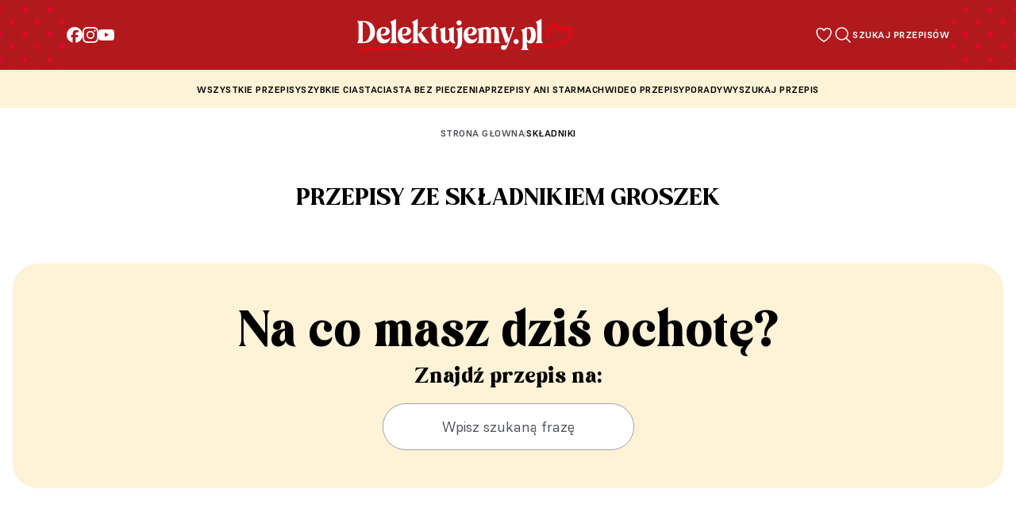

--- FILE ---
content_type: text/html; charset=UTF-8
request_url: https://delektujemy.pl/skladniki/groszek/
body_size: 19068
content:
<!DOCTYPE html><html class="scroll-smooth" lang="pl"><head><meta charset="UTF-8" /><link href="https://fonts.googleapis.com" rel="preconnect" /><link crossorigin href="https://fonts.gstatic.com" rel="preconnect" /><link href="https://fonts.googleapis.com/css2?family=Barlow:wght@400;700&display=swap" rel="stylesheet" /><link href="https://cdn.jsdelivr.net/npm/swiper@9/swiper-bundle.min.css" rel="stylesheet" /><link href="https://delektujemy.pl/wp-content/themes/delektujemy-2/assets/favicon.png" rel="shortcut icon"
type="image/x-icon" /><meta class="menu__link" content="width=device-width, initial-scale=1" name="viewport" /><meta name="google-site-verification" content="m2oS3uErtk7lzaEv_k20eWTS4F0EX_EQ76bh4pu4LUQ" /><meta name="google-site-verification" content="fWCBoRnWRS-tdC84fn2IgPebNjlJZPhlpfpUN4s0C0o" /> <script src="[data-uri]" defer></script> <meta name='robots' content='index, follow, max-image-preview:large, max-snippet:-1, max-video-preview:-1' /><style>img:is([sizes="auto" i], [sizes^="auto," i]) { contain-intrinsic-size: 3000px 1500px }</style> <script id="cookie-law-info-gcm-var-js" src="[data-uri]" defer></script> <script data-optimized="1" id="cookie-law-info-gcm-js" type="text/javascript" src="https://delektujemy.pl/wp-content/litespeed/js/cec4c428f228cd572c3e930fb015a176.js?ver=5a176" defer data-deferred="1"></script> <script id="cookieyes" type="text/javascript" src="https://cdn-cookieyes.com/client_data/37950131221ffd276ea2d323/script.js" defer data-deferred="1"></script>  <script data-cfasync="false" data-pagespeed-no-defer>var gtm4wp_datalayer_name = "dataLayer";
	var dataLayer = dataLayer || [];</script> <title>Składnik groszek - przepisy na delektujemy.pl</title><meta name="description" content="Składnik groszek - sprawdź przepisy na delektujemy.pl!" /><link rel="canonical" href="https://delektujemy.pl/skladniki/groszek/" /><meta property="og:locale" content="pl_PL" /><meta property="og:type" content="article" /><meta property="og:title" content="Składnik groszek - przepisy na delektujemy.pl" /><meta property="og:description" content="Składnik groszek - sprawdź przepisy na delektujemy.pl!" /><meta property="og:url" content="https://delektujemy.pl/skladniki/groszek/" /><meta property="og:site_name" content="Delektujemy" /><meta name="twitter:card" content="summary_large_image" /> <script type="application/ld+json" class="yoast-schema-graph">{"@context":"https://schema.org","@graph":[{"@type":"CollectionPage","@id":"https://delektujemy.pl/skladniki/groszek/","url":"https://delektujemy.pl/skladniki/groszek/","name":"Składnik groszek - przepisy na delektujemy.pl","isPartOf":{"@id":"https://delektujemy.pl/#website"},"primaryImageOfPage":{"@id":"https://delektujemy.pl/skladniki/groszek/#primaryimage"},"image":{"@id":"https://delektujemy.pl/skladniki/groszek/#primaryimage"},"thumbnailUrl":"https://delektujemy.pl/wp-content/uploads/2023/06/zielona-salatka-ze-szparagami-szpinakiem-i-groszkiem-cukrowym-3.jpg","description":"Składnik groszek - sprawdź przepisy na delektujemy.pl!","breadcrumb":{"@id":"https://delektujemy.pl/skladniki/groszek/#breadcrumb"},"inLanguage":"pl-PL"},{"@type":"ImageObject","inLanguage":"pl-PL","@id":"https://delektujemy.pl/skladniki/groszek/#primaryimage","url":"https://delektujemy.pl/wp-content/uploads/2023/06/zielona-salatka-ze-szparagami-szpinakiem-i-groszkiem-cukrowym-3.jpg","contentUrl":"https://delektujemy.pl/wp-content/uploads/2023/06/zielona-salatka-ze-szparagami-szpinakiem-i-groszkiem-cukrowym-3.jpg","width":1440,"height":2160},{"@type":"BreadcrumbList","@id":"https://delektujemy.pl/skladniki/groszek/#breadcrumb","itemListElement":[{"@type":"ListItem","position":1,"name":"Strona główna","item":"https://delektujemy.pl/"},{"@type":"ListItem","position":2,"name":"groszek"}]},{"@type":"WebSite","@id":"https://delektujemy.pl/#website","url":"https://delektujemy.pl/","name":"Delektujemy","description":"","potentialAction":[{"@type":"SearchAction","target":{"@type":"EntryPoint","urlTemplate":"https://delektujemy.pl/?s={search_term_string}"},"query-input":{"@type":"PropertyValueSpecification","valueRequired":true,"valueName":"search_term_string"}}],"inLanguage":"pl-PL"}]}</script>  <script type='application/javascript'  id='pys-version-script'>console.log('PixelYourSite Free version 11.1.5');</script> <link rel="alternate" type="application/rss+xml" title="Delektujemy &raquo; Kanał z wpisami" href="https://delektujemy.pl/feed/" /><link rel="alternate" type="application/rss+xml" title="Delektujemy &raquo; Kanał z komentarzami" href="https://delektujemy.pl/comments/feed/" /><link rel="alternate" type="application/rss+xml" title="Kanał Delektujemy &raquo; groszek Składnik" href="https://delektujemy.pl/skladniki/groszek/feed/" /><link rel='stylesheet' id='wp-block-library-css' href='https://delektujemy.pl/wp-includes/css/dist/block-library/style.min.css' media='all' /><style id='classic-theme-styles-inline-css'>/*! This file is auto-generated */
.wp-block-button__link{color:#fff;background-color:#32373c;border-radius:9999px;box-shadow:none;text-decoration:none;padding:calc(.667em + 2px) calc(1.333em + 2px);font-size:1.125em}.wp-block-file__button{background:#32373c;color:#fff;text-decoration:none}</style><style id='global-styles-inline-css'>:root{--wp--preset--aspect-ratio--square: 1;--wp--preset--aspect-ratio--4-3: 4/3;--wp--preset--aspect-ratio--3-4: 3/4;--wp--preset--aspect-ratio--3-2: 3/2;--wp--preset--aspect-ratio--2-3: 2/3;--wp--preset--aspect-ratio--16-9: 16/9;--wp--preset--aspect-ratio--9-16: 9/16;--wp--preset--color--black: #000000;--wp--preset--color--cyan-bluish-gray: #abb8c3;--wp--preset--color--white: #ffffff;--wp--preset--color--pale-pink: #f78da7;--wp--preset--color--vivid-red: #cf2e2e;--wp--preset--color--luminous-vivid-orange: #ff6900;--wp--preset--color--luminous-vivid-amber: #fcb900;--wp--preset--color--light-green-cyan: #7bdcb5;--wp--preset--color--vivid-green-cyan: #00d084;--wp--preset--color--pale-cyan-blue: #8ed1fc;--wp--preset--color--vivid-cyan-blue: #0693e3;--wp--preset--color--vivid-purple: #9b51e0;--wp--preset--gradient--vivid-cyan-blue-to-vivid-purple: linear-gradient(135deg,rgba(6,147,227,1) 0%,rgb(155,81,224) 100%);--wp--preset--gradient--light-green-cyan-to-vivid-green-cyan: linear-gradient(135deg,rgb(122,220,180) 0%,rgb(0,208,130) 100%);--wp--preset--gradient--luminous-vivid-amber-to-luminous-vivid-orange: linear-gradient(135deg,rgba(252,185,0,1) 0%,rgba(255,105,0,1) 100%);--wp--preset--gradient--luminous-vivid-orange-to-vivid-red: linear-gradient(135deg,rgba(255,105,0,1) 0%,rgb(207,46,46) 100%);--wp--preset--gradient--very-light-gray-to-cyan-bluish-gray: linear-gradient(135deg,rgb(238,238,238) 0%,rgb(169,184,195) 100%);--wp--preset--gradient--cool-to-warm-spectrum: linear-gradient(135deg,rgb(74,234,220) 0%,rgb(151,120,209) 20%,rgb(207,42,186) 40%,rgb(238,44,130) 60%,rgb(251,105,98) 80%,rgb(254,248,76) 100%);--wp--preset--gradient--blush-light-purple: linear-gradient(135deg,rgb(255,206,236) 0%,rgb(152,150,240) 100%);--wp--preset--gradient--blush-bordeaux: linear-gradient(135deg,rgb(254,205,165) 0%,rgb(254,45,45) 50%,rgb(107,0,62) 100%);--wp--preset--gradient--luminous-dusk: linear-gradient(135deg,rgb(255,203,112) 0%,rgb(199,81,192) 50%,rgb(65,88,208) 100%);--wp--preset--gradient--pale-ocean: linear-gradient(135deg,rgb(255,245,203) 0%,rgb(182,227,212) 50%,rgb(51,167,181) 100%);--wp--preset--gradient--electric-grass: linear-gradient(135deg,rgb(202,248,128) 0%,rgb(113,206,126) 100%);--wp--preset--gradient--midnight: linear-gradient(135deg,rgb(2,3,129) 0%,rgb(40,116,252) 100%);--wp--preset--font-size--small: 13px;--wp--preset--font-size--medium: 20px;--wp--preset--font-size--large: 36px;--wp--preset--font-size--x-large: 42px;--wp--preset--spacing--20: 0.44rem;--wp--preset--spacing--30: 0.67rem;--wp--preset--spacing--40: 1rem;--wp--preset--spacing--50: 1.5rem;--wp--preset--spacing--60: 2.25rem;--wp--preset--spacing--70: 3.38rem;--wp--preset--spacing--80: 5.06rem;--wp--preset--shadow--natural: 6px 6px 9px rgba(0, 0, 0, 0.2);--wp--preset--shadow--deep: 12px 12px 50px rgba(0, 0, 0, 0.4);--wp--preset--shadow--sharp: 6px 6px 0px rgba(0, 0, 0, 0.2);--wp--preset--shadow--outlined: 6px 6px 0px -3px rgba(255, 255, 255, 1), 6px 6px rgba(0, 0, 0, 1);--wp--preset--shadow--crisp: 6px 6px 0px rgba(0, 0, 0, 1);}:where(.is-layout-flex){gap: 0.5em;}:where(.is-layout-grid){gap: 0.5em;}body .is-layout-flex{display: flex;}.is-layout-flex{flex-wrap: wrap;align-items: center;}.is-layout-flex > :is(*, div){margin: 0;}body .is-layout-grid{display: grid;}.is-layout-grid > :is(*, div){margin: 0;}:where(.wp-block-columns.is-layout-flex){gap: 2em;}:where(.wp-block-columns.is-layout-grid){gap: 2em;}:where(.wp-block-post-template.is-layout-flex){gap: 1.25em;}:where(.wp-block-post-template.is-layout-grid){gap: 1.25em;}.has-black-color{color: var(--wp--preset--color--black) !important;}.has-cyan-bluish-gray-color{color: var(--wp--preset--color--cyan-bluish-gray) !important;}.has-white-color{color: var(--wp--preset--color--white) !important;}.has-pale-pink-color{color: var(--wp--preset--color--pale-pink) !important;}.has-vivid-red-color{color: var(--wp--preset--color--vivid-red) !important;}.has-luminous-vivid-orange-color{color: var(--wp--preset--color--luminous-vivid-orange) !important;}.has-luminous-vivid-amber-color{color: var(--wp--preset--color--luminous-vivid-amber) !important;}.has-light-green-cyan-color{color: var(--wp--preset--color--light-green-cyan) !important;}.has-vivid-green-cyan-color{color: var(--wp--preset--color--vivid-green-cyan) !important;}.has-pale-cyan-blue-color{color: var(--wp--preset--color--pale-cyan-blue) !important;}.has-vivid-cyan-blue-color{color: var(--wp--preset--color--vivid-cyan-blue) !important;}.has-vivid-purple-color{color: var(--wp--preset--color--vivid-purple) !important;}.has-black-background-color{background-color: var(--wp--preset--color--black) !important;}.has-cyan-bluish-gray-background-color{background-color: var(--wp--preset--color--cyan-bluish-gray) !important;}.has-white-background-color{background-color: var(--wp--preset--color--white) !important;}.has-pale-pink-background-color{background-color: var(--wp--preset--color--pale-pink) !important;}.has-vivid-red-background-color{background-color: var(--wp--preset--color--vivid-red) !important;}.has-luminous-vivid-orange-background-color{background-color: var(--wp--preset--color--luminous-vivid-orange) !important;}.has-luminous-vivid-amber-background-color{background-color: var(--wp--preset--color--luminous-vivid-amber) !important;}.has-light-green-cyan-background-color{background-color: var(--wp--preset--color--light-green-cyan) !important;}.has-vivid-green-cyan-background-color{background-color: var(--wp--preset--color--vivid-green-cyan) !important;}.has-pale-cyan-blue-background-color{background-color: var(--wp--preset--color--pale-cyan-blue) !important;}.has-vivid-cyan-blue-background-color{background-color: var(--wp--preset--color--vivid-cyan-blue) !important;}.has-vivid-purple-background-color{background-color: var(--wp--preset--color--vivid-purple) !important;}.has-black-border-color{border-color: var(--wp--preset--color--black) !important;}.has-cyan-bluish-gray-border-color{border-color: var(--wp--preset--color--cyan-bluish-gray) !important;}.has-white-border-color{border-color: var(--wp--preset--color--white) !important;}.has-pale-pink-border-color{border-color: var(--wp--preset--color--pale-pink) !important;}.has-vivid-red-border-color{border-color: var(--wp--preset--color--vivid-red) !important;}.has-luminous-vivid-orange-border-color{border-color: var(--wp--preset--color--luminous-vivid-orange) !important;}.has-luminous-vivid-amber-border-color{border-color: var(--wp--preset--color--luminous-vivid-amber) !important;}.has-light-green-cyan-border-color{border-color: var(--wp--preset--color--light-green-cyan) !important;}.has-vivid-green-cyan-border-color{border-color: var(--wp--preset--color--vivid-green-cyan) !important;}.has-pale-cyan-blue-border-color{border-color: var(--wp--preset--color--pale-cyan-blue) !important;}.has-vivid-cyan-blue-border-color{border-color: var(--wp--preset--color--vivid-cyan-blue) !important;}.has-vivid-purple-border-color{border-color: var(--wp--preset--color--vivid-purple) !important;}.has-vivid-cyan-blue-to-vivid-purple-gradient-background{background: var(--wp--preset--gradient--vivid-cyan-blue-to-vivid-purple) !important;}.has-light-green-cyan-to-vivid-green-cyan-gradient-background{background: var(--wp--preset--gradient--light-green-cyan-to-vivid-green-cyan) !important;}.has-luminous-vivid-amber-to-luminous-vivid-orange-gradient-background{background: var(--wp--preset--gradient--luminous-vivid-amber-to-luminous-vivid-orange) !important;}.has-luminous-vivid-orange-to-vivid-red-gradient-background{background: var(--wp--preset--gradient--luminous-vivid-orange-to-vivid-red) !important;}.has-very-light-gray-to-cyan-bluish-gray-gradient-background{background: var(--wp--preset--gradient--very-light-gray-to-cyan-bluish-gray) !important;}.has-cool-to-warm-spectrum-gradient-background{background: var(--wp--preset--gradient--cool-to-warm-spectrum) !important;}.has-blush-light-purple-gradient-background{background: var(--wp--preset--gradient--blush-light-purple) !important;}.has-blush-bordeaux-gradient-background{background: var(--wp--preset--gradient--blush-bordeaux) !important;}.has-luminous-dusk-gradient-background{background: var(--wp--preset--gradient--luminous-dusk) !important;}.has-pale-ocean-gradient-background{background: var(--wp--preset--gradient--pale-ocean) !important;}.has-electric-grass-gradient-background{background: var(--wp--preset--gradient--electric-grass) !important;}.has-midnight-gradient-background{background: var(--wp--preset--gradient--midnight) !important;}.has-small-font-size{font-size: var(--wp--preset--font-size--small) !important;}.has-medium-font-size{font-size: var(--wp--preset--font-size--medium) !important;}.has-large-font-size{font-size: var(--wp--preset--font-size--large) !important;}.has-x-large-font-size{font-size: var(--wp--preset--font-size--x-large) !important;}
:where(.wp-block-post-template.is-layout-flex){gap: 1.25em;}:where(.wp-block-post-template.is-layout-grid){gap: 1.25em;}
:where(.wp-block-columns.is-layout-flex){gap: 2em;}:where(.wp-block-columns.is-layout-grid){gap: 2em;}
:root :where(.wp-block-pullquote){font-size: 1.5em;line-height: 1.6;}</style><link rel='stylesheet' id='mailerlite_forms.css-css' href='https://delektujemy.pl/wp-content/plugins/official-mailerlite-sign-up-forms/assets/css/mailerlite_forms.css' media='all' /><link rel='stylesheet' id='delektujemy-style-css' href='https://delektujemy.pl/wp-content/themes/delektujemy-2/style.css' media='all' /><link rel='stylesheet' id='custom-style-css' href='https://delektujemy.pl/wp-content/themes/delektujemy-2/css/custom.css' media='all' /><link rel='stylesheet' id='single-styles-css' href='https://delektujemy.pl/wp-content/themes/delektujemy-2/css/blueimp.min.css' media='all' /><link rel='stylesheet' id='simple-favorites-css' href='https://delektujemy.pl/wp-content/plugins/favorites/assets/css/favorites.css' media='all' /> <script id="jquery-core-js-extra" src="[data-uri]" defer></script> <script src="https://delektujemy.pl/wp-includes/js/jquery/jquery.min.js" id="jquery-core-js"></script> <script data-optimized="1" src="https://delektujemy.pl/wp-content/litespeed/js/46334bdab05f156a465155982bd12e76.js?ver=12e76" id="jquery-migrate-js" defer data-deferred="1"></script> <script id="favorites-js-extra" src="[data-uri]" defer></script> <script data-optimized="1" src="https://delektujemy.pl/wp-content/litespeed/js/07d9069fd5d6feefff8d03b029746b8a.js?ver=46b8a" id="favorites-js" defer data-deferred="1"></script> <script data-optimized="1" src="https://delektujemy.pl/wp-content/litespeed/js/b3b300f7c0c60a80b71cacc5bbd13d60.js?ver=13d60" id="jquery-bind-first-js" defer data-deferred="1"></script> <script data-optimized="1" src="https://delektujemy.pl/wp-content/litespeed/js/1151cb934b0abfce45b5412b73d71699.js?ver=71699" id="js-cookie-pys-js" defer data-deferred="1"></script> <script data-optimized="1" src="https://delektujemy.pl/wp-content/litespeed/js/d403be5c390fddb60ded98640eb34a3a.js?ver=34a3a" id="js-tld-js" defer data-deferred="1"></script> <script id="pys-js-extra" src="[data-uri]" defer></script> <script data-optimized="1" src="https://delektujemy.pl/wp-content/litespeed/js/dc66f87ee1cb34fb6e953271b8cd2585.js?ver=d2585" id="pys-js" defer data-deferred="1"></script> <link rel="https://api.w.org/" href="https://delektujemy.pl/wp-json/" /><link rel="EditURI" type="application/rsd+xml" title="RSD" href="https://delektujemy.pl/xmlrpc.php?rsd" /><meta name="generator" content="WordPress 6.8.3" /> <script src="https://www.googletagmanager.com/gtag/js?id=G-KTXRG1QR0D" defer data-deferred="1"></script> <script src="[data-uri]" defer></script> <link rel="alternate" type="application/rss+xml" title="Delektujemy &raquo; Google Image Sitemap" href="https://delektujemy.pl/feed/googleimagesitemap/" /><link rel="alternate" type="application/rss+xml" title="Delektujemy &raquo; Google Video Sitemap" href="https://delektujemy.pl/feed/googlevideossitemap/" />
 <script src="[data-uri]" defer></script>  <script src="[data-uri]" defer></script> 
 <script data-cfasync="false" data-pagespeed-no-defer>var dataLayer_content = {"pagePostType":"recipe","pagePostType2":"tax-recipe","pageCategory":[]};
	dataLayer.push( dataLayer_content );</script> <script data-cfasync="false" data-pagespeed-no-defer>(function(w,d,s,l,i){w[l]=w[l]||[];w[l].push({'gtm.start':
new Date().getTime(),event:'gtm.js'});var f=d.getElementsByTagName(s)[0],
j=d.createElement(s),dl=l!='dataLayer'?'&l='+l:'';j.async=true;j.src=
'//www.googletagmanager.com/gtm.js?id='+i+dl;f.parentNode.insertBefore(j,f);
})(window,document,'script','dataLayer','GTM-WPQVZG8');</script> 
 <script type='text/javascript' src="[data-uri]" defer></script>  <script type='text/javascript' src="[data-uri]" defer></script><script type='text/javascript' src="[data-uri]" defer></script><link rel="icon" href="https://delektujemy.pl/wp-content/uploads/2023/05/cropped-favicon-32x32.png" sizes="32x32" /><link rel="icon" href="https://delektujemy.pl/wp-content/uploads/2023/05/cropped-favicon-192x192.png" sizes="192x192" /><link rel="apple-touch-icon" href="https://delektujemy.pl/wp-content/uploads/2023/05/cropped-favicon-180x180.png" /><meta name="msapplication-TileImage" content="https://delektujemy.pl/wp-content/uploads/2023/05/cropped-favicon-270x270.png" /><style id="wp-custom-css">.mailerlite-form .mailerlite-form-inputs .mailerlite-form-field input {
	width: 100%;
}</style> <script src="https://www.youtube.com/iframe_api" defer data-deferred="1"></script> <script src="https://unpkg.com/axios/dist/axios.min.js" defer data-deferred="1"></script> <script src="https://www.instagram.com/embed.js" defer data-deferred="1"></script> <script type="text/javascript" src="[data-uri]" defer></script> </head><body ><nav class="menu bg-menu top-0 z-10"><div class="above-menu"><div class="background-dots right-position"></div><div class="above-content"><div class="above-socials">
<a class="group" href="https://www.facebook.com/delektuJEMY" target="_blank" title="Facebook"
rel="nofollow">
<svg width="20" height="20" viewBox="0 0 20 20" xmlns="http://www.w3.org/2000/svg">
<path fill="#ffffff"
d="M10 -0.00390625C4.4772 -0.00390625 0 4.47329 0 9.99609C0 14.6857 3.2288 18.6209 7.5844 19.7017V13.0521H5.5224V9.99609H7.5844V8.67929C7.5844 5.27569 9.1248 3.69809 12.4664 3.69809C13.1 3.69809 14.1932 3.82249 14.6404 3.94649V6.71649C14.4044 6.69169 13.9944 6.67929 13.4852 6.67929C11.8456 6.67929 11.212 7.30049 11.212 8.91529V9.99609H14.4784L13.9172 13.0521H11.212V19.9229C16.1636 19.3249 20.0004 15.1089 20.0004 9.99609C20 4.47329 15.5228 -0.00390625 10 -0.00390625Z" />
</svg>
</a>
<a class="group" href="https://www.instagram.com/delektujemy/" target="_blank" title="Instagram"
rel="nofollow">
<svg width="20" height="20" fill="none" xmlns="http://www.w3.org/2000/svg">
<g clip-path="url(#a)" fill="#fff">
<path
d="M10 1.797c2.672 0 2.988.012 4.04.058.976.043 1.503.208 1.855.344.464.18.8.399 1.148.746.352.352.566.684.746 1.149.137.351.3.883.344 1.855.047 1.055.058 1.371.058 4.04 0 2.671-.011 2.988-.058 4.038-.043.977-.207 1.504-.344 1.856-.18.465-.398.8-.746 1.148a3.075 3.075 0 0 1-1.148.746c-.352.137-.883.301-1.856.344-1.055.047-1.371.059-4.039.059-2.672 0-2.988-.012-4.04-.059-.976-.043-1.503-.207-1.855-.344-.464-.18-.8-.398-1.148-.746a3.076 3.076 0 0 1-.746-1.148c-.137-.352-.3-.883-.344-1.856-.047-1.054-.058-1.37-.058-4.039 0-2.672.011-2.988.058-4.039.043-.976.207-1.504.344-1.855.18-.465.398-.801.746-1.149A3.076 3.076 0 0 1 4.105 2.2c.352-.136.883-.3 1.856-.344C7.01 1.81 7.328 1.797 10 1.797zm0-1.8c-2.715 0-3.055.01-4.121.058C4.816.102 4.086.273 3.453.52A4.88 4.88 0 0 0 1.68 1.676a4.9 4.9 0 0 0-1.157 1.77C.277 4.081.105 4.808.06 5.87.012 6.941 0 7.281 0 9.996s.012 3.055.059 4.121c.046 1.063.218 1.793.464 2.426.258.66.598 1.219 1.157 1.773a4.89 4.89 0 0 0 1.77 1.153c.636.246 1.362.418 2.425.465 1.066.046 1.406.058 4.121.058 2.715 0 3.055-.012 4.121-.058 1.063-.047 1.793-.22 2.426-.465a4.89 4.89 0 0 0 1.77-1.153 4.888 4.888 0 0 0 1.152-1.77c.246-.636.418-1.362.465-2.425.047-1.066.058-1.406.058-4.121 0-2.715-.011-3.055-.058-4.121-.047-1.063-.22-1.793-.465-2.426a4.684 4.684 0 0 0-1.145-1.777A4.889 4.889 0 0 0 16.55.523C15.915.277 15.188.105 14.126.06 13.055.008 12.715-.004 10-.004z" />
<path
d="M10 4.86a5.138 5.138 0 0 0-5.137 5.136 5.138 5.138 0 0 0 10.273 0c0-2.836-2.3-5.137-5.136-5.137zm0 8.468a3.333 3.333 0 1 1 .001-6.665A3.333 3.333 0 0 1 10 13.328zM16.54 4.656a1.2 1.2 0 1 1-2.4 0 1.2 1.2 0 0 1 2.4 0z" />
</g>
<defs>
<clipPath id="a">
<path fill="#fff" transform="translate(0 -.004)" d="M0 0h20v20H0z" />
</clipPath>
</defs>
</svg>
</a>
<a class="group" href="https://www.youtube.com/@PrzepisyDelecta" target="_blank" title="YouTube"
rel="nofollow">
<svg width="20" height="20" viewBox="0 0 20 20" fill="none" xmlns="http://www.w3.org/2000/svg">
<path
d="M19.8008 5.99609C19.8008 5.99609 19.6055 4.61719 19.0039 4.01172C18.2422 3.21484 17.3906 3.21094 17 3.16406C14.2031 2.96094 10.0039 2.96094 10.0039 2.96094H9.99609C9.99609 2.96094 5.79687 2.96094 3 3.16406C2.60938 3.21094 1.75781 3.21484 0.996094 4.01172C0.394531 4.61719 0.203125 5.99609 0.203125 5.99609C0.203125 5.99609 0 7.61719 0 9.23438V10.75C0 12.3672 0.199219 13.9883 0.199219 13.9883C0.199219 13.9883 0.394531 15.3672 0.992187 15.9727C1.75391 16.7695 2.75391 16.7422 3.19922 16.8281C4.80078 16.9805 10 17.0273 10 17.0273C10 17.0273 14.2031 17.0195 17 16.8203C17.3906 16.7734 18.2422 16.7695 19.0039 15.9727C19.6055 15.3672 19.8008 13.9883 19.8008 13.9883C19.8008 13.9883 20 12.3711 20 10.75V9.23438C20 7.61719 19.8008 5.99609 19.8008 5.99609ZM7.93359 12.5898V6.96875L13.3359 9.78906L7.93359 12.5898Z"
fill="white" />
</svg>
</a></div><div class="above-logo">
<a href="/"><div class="menu__logo py-4">
<img alt="Przepisy na słodkości - Delektujemy.pl"
src="https://delektujemy.pl/wp-content/themes/delektujemy-2/assets/logo-delektujemy.svg"
width="272" height="40" loading="lazy" /></div>
</a></div><div class="above-btns">
<a href="/ulubione-przepisy" class="wishlist-button d-block"
title="Ulubione przepisy - Delektujemy.pl">
<img src="https://delektujemy.pl/wp-content/themes/delektujemy-2/assets/wishlist-white-icon.svg"
alt="Ulubione przepisy - Delektujemy.pl" class="w-100" width="24" height="24"
loading="lazy" />
<span class="wishlist-button-count"> 0</span>                    </a>
<button class="search-button" data-modal="open-modal" title="Szukaj - Delektujemy.pl">
<img src="https://delektujemy.pl/wp-content/themes/delektujemy-2/assets/magnifer-white-icon.svg"
alt="Wyszukaj - Delektujemy.pl" class="w-100" width="24" height="24" loading="lazy" />
<span class="search-span">Szukaj przepisów</span>
</button></div></div><div class="background-dots left-position"></div></div><div class="mobile-container"><div class="bachground-dots-mobile"></div><div class="menu--mobile container" id="navigation"><div class="flex">
<button class="hamburger" id="hamburger" title="Delektujemy - menu">
<span class="bar bar1"></span>
<span class="bar bar2"></span>
<span class="bar bar3"></span>
<span class="bar bar4"></span>
</button></div><div class="flex justify-start">
<a href="/" title="Delektujemy"><div class="menu__logo">
<img alt="Przepisy na słodkości - Delektujemy.pl" Delektujemy width="191"
height="28"
src="https://delektujemy.pl/wp-content/themes/delektujemy-2/assets/logo-delektujemy.svg"
loading="lazy" /></div>
</a></div><div class="menu__list--mobile no-style"><div><div class="flex items-center justify-center gap-16">
<a class="group link-circle" href="https://www.facebook.com/delektuJEMY" target="_blank"
title="Facebook" rel="nofollow">
<svg width="20" height="20" viewBox="0 0 20 20" xmlns="http://www.w3.org/2000/svg">
<path fill="#ffffff"
d="M10 -0.00390625C4.4772 -0.00390625 0 4.47329 0 9.99609C0 14.6857 3.2288 18.6209 7.5844 19.7017V13.0521H5.5224V9.99609H7.5844V8.67929C7.5844 5.27569 9.1248 3.69809 12.4664 3.69809C13.1 3.69809 14.1932 3.82249 14.6404 3.94649V6.71649C14.4044 6.69169 13.9944 6.67929 13.4852 6.67929C11.8456 6.67929 11.212 7.30049 11.212 8.91529V9.99609H14.4784L13.9172 13.0521H11.212V19.9229C16.1636 19.3249 20.0004 15.1089 20.0004 9.99609C20 4.47329 15.5228 -0.00390625 10 -0.00390625Z" />
</svg>
</a>
<a class="group link-circle" href="https://www.instagram.com/delektujemy/" target="_blank"
title="Instagram" rel="nofollow">
<svg width="20" height="20" fill="none" xmlns="http://www.w3.org/2000/svg">
<g clip-path="url(#a)" fill="#fff">
<path
d="M10 1.797c2.672 0 2.988.012 4.04.058.976.043 1.503.208 1.855.344.464.18.8.399 1.148.746.352.352.566.684.746 1.149.137.351.3.883.344 1.855.047 1.055.058 1.371.058 4.04 0 2.671-.011 2.988-.058 4.038-.043.977-.207 1.504-.344 1.856-.18.465-.398.8-.746 1.148a3.075 3.075 0 0 1-1.148.746c-.352.137-.883.301-1.856.344-1.055.047-1.371.059-4.039.059-2.672 0-2.988-.012-4.04-.059-.976-.043-1.503-.207-1.855-.344-.464-.18-.8-.398-1.148-.746a3.076 3.076 0 0 1-.746-1.148c-.137-.352-.3-.883-.344-1.856-.047-1.054-.058-1.37-.058-4.039 0-2.672.011-2.988.058-4.039.043-.976.207-1.504.344-1.855.18-.465.398-.801.746-1.149A3.076 3.076 0 0 1 4.105 2.2c.352-.136.883-.3 1.856-.344C7.01 1.81 7.328 1.797 10 1.797zm0-1.8c-2.715 0-3.055.01-4.121.058C4.816.102 4.086.273 3.453.52A4.88 4.88 0 0 0 1.68 1.676a4.9 4.9 0 0 0-1.157 1.77C.277 4.081.105 4.808.06 5.87.012 6.941 0 7.281 0 9.996s.012 3.055.059 4.121c.046 1.063.218 1.793.464 2.426.258.66.598 1.219 1.157 1.773a4.89 4.89 0 0 0 1.77 1.153c.636.246 1.362.418 2.425.465 1.066.046 1.406.058 4.121.058 2.715 0 3.055-.012 4.121-.058 1.063-.047 1.793-.22 2.426-.465a4.89 4.89 0 0 0 1.77-1.153 4.888 4.888 0 0 0 1.152-1.77c.246-.636.418-1.362.465-2.425.047-1.066.058-1.406.058-4.121 0-2.715-.011-3.055-.058-4.121-.047-1.063-.22-1.793-.465-2.426a4.684 4.684 0 0 0-1.145-1.777A4.889 4.889 0 0 0 16.55.523C15.915.277 15.188.105 14.126.06 13.055.008 12.715-.004 10-.004z" />
<path
d="M10 4.86a5.138 5.138 0 0 0-5.137 5.136 5.138 5.138 0 0 0 10.273 0c0-2.836-2.3-5.137-5.136-5.137zm0 8.468a3.333 3.333 0 1 1 .001-6.665A3.333 3.333 0 0 1 10 13.328zM16.54 4.656a1.2 1.2 0 1 1-2.4 0 1.2 1.2 0 0 1 2.4 0z" />
</g>
<defs>
<clipPath id="a">
<path fill="#fff" transform="translate(0 -.004)" d="M0 0h20v20H0z" />
</clipPath>
</defs>
</svg>
</a>
<a class="group link-circle" href="https://www.youtube.com/@PrzepisyDelecta" target="_blank"
title="YouTube" rel="nofollow">
<svg width="20" height="20" viewBox="0 0 20 20" fill="none"
xmlns="http://www.w3.org/2000/svg">
<path
d="M19.8008 5.99609C19.8008 5.99609 19.6055 4.61719 19.0039 4.01172C18.2422 3.21484 17.3906 3.21094 17 3.16406C14.2031 2.96094 10.0039 2.96094 10.0039 2.96094H9.99609C9.99609 2.96094 5.79687 2.96094 3 3.16406C2.60938 3.21094 1.75781 3.21484 0.996094 4.01172C0.394531 4.61719 0.203125 5.99609 0.203125 5.99609C0.203125 5.99609 0 7.61719 0 9.23438V10.75C0 12.3672 0.199219 13.9883 0.199219 13.9883C0.199219 13.9883 0.394531 15.3672 0.992187 15.9727C1.75391 16.7695 2.75391 16.7422 3.19922 16.8281C4.80078 16.9805 10 17.0273 10 17.0273C10 17.0273 14.2031 17.0195 17 16.8203C17.3906 16.7734 18.2422 16.7695 19.0039 15.9727C19.6055 15.3672 19.8008 13.9883 19.8008 13.9883C19.8008 13.9883 20 12.3711 20 10.75V9.23438C20 7.61719 19.8008 5.99609 19.8008 5.99609ZM7.93359 12.5898V6.96875L13.3359 9.78906L7.93359 12.5898Z"
fill="white" />
</svg>
</a></div></div><ul id="menu-main-menu-left" class="menu_mobile no-style"><li id="menu-item-206" class="JsParentMenuItem menu-item menu-item-type-custom menu-item-object-custom menu-item-has-children menu-item-206"><a href="/wszystkie-przepisy">Wszystkie przepisy</a><ul class="sub-menu"><li id="menu-item-78" class="has-children-third menu-item menu-item-type-taxonomy menu-item-object-recipe_category menu-item-has-children menu-item-78"><a href="https://delektujemy.pl/kategorie/ciasta/">Ciasta</a><ul class="sub-menu"><li id="menu-item-3721" class="menu-item menu-item-type-taxonomy menu-item-object-recipe_category menu-item-3721"><a href="https://delektujemy.pl/kategorie/ciasta/ciasta-bananowe/">Ciasta bananowe</a></li><li id="menu-item-3723" class="menu-item menu-item-type-taxonomy menu-item-object-recipe_category menu-item-3723"><a href="https://delektujemy.pl/kategorie/ciasta/ciasta-biszkoptowe/">Ciasta biszkoptowe</a></li><li id="menu-item-3724" class="menu-item menu-item-type-taxonomy menu-item-object-recipe_category menu-item-3724"><a href="https://delektujemy.pl/kategorie/ciasta/ciasta-czekoladowe/">Ciasta czekoladowe</a></li><li id="menu-item-3725" class="menu-item menu-item-type-taxonomy menu-item-object-recipe_category menu-item-3725"><a href="https://delektujemy.pl/kategorie/ciasta/ciasta-drozdzowe/">Ciasta drożdżowe</a></li><li id="menu-item-3726" class="menu-item menu-item-type-taxonomy menu-item-object-recipe_category menu-item-3726"><a href="https://delektujemy.pl/kategorie/ciasta/ciasta-dyniowe/">Ciasta dyniowe</a></li><li id="menu-item-3727" class="menu-item menu-item-type-taxonomy menu-item-object-recipe_category menu-item-3727"><a href="https://delektujemy.pl/kategorie/ciasta/ciasta-jogurtowe/">Ciasta jogurtowe</a></li><li id="menu-item-3728" class="menu-item menu-item-type-taxonomy menu-item-object-recipe_category menu-item-3728"><a href="https://delektujemy.pl/kategorie/ciasta/ciasta-kruche/">Ciasta kruche</a></li><li id="menu-item-3729" class="menu-item menu-item-type-taxonomy menu-item-object-recipe_category menu-item-3729"><a href="https://delektujemy.pl/kategorie/ciasta/ciasta-marchewkowe/">Ciasta marchewkowe</a></li><li id="menu-item-3730" class="menu-item menu-item-type-taxonomy menu-item-object-recipe_category menu-item-3730"><a href="https://delektujemy.pl/kategorie/ciasta/ciasta-ucierane/">Ciasta ucierane</a></li><li id="menu-item-3731" class="menu-item menu-item-type-taxonomy menu-item-object-recipe_category menu-item-3731"><a href="https://delektujemy.pl/kategorie/ciasta/ciasta-z-galaretka/">Ciasta z galaretką</a></li><li id="menu-item-3732" class="menu-item menu-item-type-taxonomy menu-item-object-recipe_category menu-item-3732"><a href="https://delektujemy.pl/kategorie/ciasta/ciasta-z-jablkami-i-szarlotki/">Ciasta z jabłkami i szarlotki</a></li><li id="menu-item-3733" class="menu-item menu-item-type-taxonomy menu-item-object-recipe_category menu-item-3733"><a href="https://delektujemy.pl/kategorie/ciasta/ciasta-z-owocami/">Ciasta z owocami</a></li><li id="menu-item-7896" class="menu-item menu-item-type-custom menu-item-object-custom menu-item-7896"><a href="https://delektujemy.pl/kategorie/ciasta/ciasta-z-truskawkami/">Ciasta z truskawkami</a></li><li id="menu-item-7897" class="menu-item menu-item-type-custom menu-item-object-custom menu-item-7897"><a href="https://delektujemy.pl/kategorie/ciasta/ciasta-z-malinami/">Ciasta z malinami</a></li><li id="menu-item-7898" class="menu-item menu-item-type-custom menu-item-object-custom menu-item-7898"><a href="https://delektujemy.pl/kategorie/ciasta/ciasta-z-rabarbarem/">Ciasta z rabarbarem</a></li><li id="menu-item-7899" class="menu-item menu-item-type-custom menu-item-object-custom menu-item-7899"><a href="https://delektujemy.pl/kategorie/ciasta/ciasta-z-borowkami/">Ciasta z borówkami</a></li><li id="menu-item-7895" class="menu-item menu-item-type-custom menu-item-object-custom menu-item-7895"><a href="https://delektujemy.pl/kategorie/ciasta/ciasta-z-wisniami/">Ciasta z wiśniami</a></li><li id="menu-item-4927" class="menu-item menu-item-type-taxonomy menu-item-object-recipe_category menu-item-4927"><a href="https://delektujemy.pl/kategorie/ciasta/ciasta-z-bakaliami/">Ciasta z bakaliami</a></li><li id="menu-item-4924" class="menu-item menu-item-type-taxonomy menu-item-object-recipe_category menu-item-4924"><a href="https://delektujemy.pl/kategorie/ciasta/karpatki/">Karpatki</a></li><li id="menu-item-4925" class="menu-item menu-item-type-taxonomy menu-item-object-recipe_category menu-item-4925"><a href="https://delektujemy.pl/kategorie/ciasta/pierniczki/">Pierniczki</a></li><li id="menu-item-4926" class="menu-item menu-item-type-taxonomy menu-item-object-recipe_category menu-item-4926"><a href="https://delektujemy.pl/kategorie/ciasta/babki-i-biszkopty/">Babki i biszkopty</a></li><li id="menu-item-4928" class="menu-item menu-item-type-taxonomy menu-item-object-recipe_category menu-item-4928"><a href="https://delektujemy.pl/kategorie/ciasta/z-ciasta-francuskiego/">Z ciasta francuskiego</a></li></ul></li><li id="menu-item-79" class="has-children-third menu-item menu-item-type-taxonomy menu-item-object-recipe_category menu-item-has-children menu-item-79"><a href="https://delektujemy.pl/kategorie/ciastka/">Ciastka</a><ul class="sub-menu"><li id="menu-item-3735" class="menu-item menu-item-type-taxonomy menu-item-object-recipe_category menu-item-3735"><a href="https://delektujemy.pl/kategorie/ciastka/ciastka-bozonarodzeniowe/">Ciastka bożonarodzeniowe</a></li><li id="menu-item-3736" class="menu-item menu-item-type-taxonomy menu-item-object-recipe_category menu-item-3736"><a href="https://delektujemy.pl/kategorie/ciastka/ciastka-korzenne-i-pierniczki/">Ciastka korzenne i pierniczki</a></li><li id="menu-item-3737" class="menu-item menu-item-type-taxonomy menu-item-object-recipe_category menu-item-3737"><a href="https://delektujemy.pl/kategorie/ciastka/ciastka-kruche/">Ciastka kruche</a></li><li id="menu-item-3738" class="menu-item menu-item-type-taxonomy menu-item-object-recipe_category menu-item-3738"><a href="https://delektujemy.pl/kategorie/ciastka/ciastka-maslane/">Ciastka maślane</a></li><li id="menu-item-3739" class="menu-item menu-item-type-taxonomy menu-item-object-recipe_category menu-item-3739"><a href="https://delektujemy.pl/kategorie/ciastka/ciastka-owsiane/">Ciastka owsiane</a></li><li id="menu-item-3740" class="menu-item menu-item-type-taxonomy menu-item-object-recipe_category menu-item-3740"><a href="https://delektujemy.pl/kategorie/ciastka/ciastka-wielkanocne/">Ciastka wielkanocne</a></li><li id="menu-item-3741" class="menu-item menu-item-type-taxonomy menu-item-object-recipe_category menu-item-3741"><a href="https://delektujemy.pl/kategorie/ciastka/ciastka-z-ciasta-francuskiego/">Ciastka z ciasta francuskiego</a></li><li id="menu-item-3742" class="menu-item menu-item-type-taxonomy menu-item-object-recipe_category menu-item-3742"><a href="https://delektujemy.pl/kategorie/ciastka/ciastka-z-czekolada/">Ciastka z czekoladą</a></li><li id="menu-item-3743" class="menu-item menu-item-type-taxonomy menu-item-object-recipe_category menu-item-3743"><a href="https://delektujemy.pl/kategorie/ciastka/ciastka-zbozowe/">Ciastka zbożowe</a></li><li id="menu-item-3734" class="menu-item menu-item-type-taxonomy menu-item-object-recipe_category menu-item-3734"><a href="https://delektujemy.pl/kategorie/ciastka/ciastka-z-marmolada/">Ciastka z marmoladą</a></li><li id="menu-item-5815" class="menu-item menu-item-type-taxonomy menu-item-object-recipe_category menu-item-5815"><a href="https://delektujemy.pl/kategorie/ciastka/szybkie-ciastka/">Szybkie ciastka</a></li></ul></li><li id="menu-item-80" class="has-children-third menu-item menu-item-type-taxonomy menu-item-object-recipe_category menu-item-has-children menu-item-80"><a href="https://delektujemy.pl/kategorie/bezy/">Bezy</a><ul class="sub-menu"><li id="menu-item-3720" class="menu-item menu-item-type-taxonomy menu-item-object-recipe_category menu-item-3720"><a href="https://delektujemy.pl/kategorie/bezy/ciasta-z-beza/">Ciasta z bezą</a></li><li id="menu-item-5817" class="menu-item menu-item-type-taxonomy menu-item-object-recipe_category menu-item-5817"><a href="https://delektujemy.pl/kategorie/bezy/mini-bezy/">Mini bezy</a></li><li id="menu-item-5816" class="menu-item menu-item-type-taxonomy menu-item-object-recipe_category menu-item-5816"><a href="https://delektujemy.pl/kategorie/bezy/makaroniki/">Makaroniki</a></li><li id="menu-item-5818" class="menu-item menu-item-type-taxonomy menu-item-object-recipe_category menu-item-5818"><a href="https://delektujemy.pl/kategorie/bezy/torty-bezowe/">Torty bezowe</a></li></ul></li><li id="menu-item-4844" class="menu-item menu-item-type-taxonomy menu-item-object-recipe_category menu-item-4844"><a href="https://delektujemy.pl/kategorie/przetwory/">Przetwory</a></li><li id="menu-item-81" class="has-children-third menu-item menu-item-type-taxonomy menu-item-object-recipe_category menu-item-has-children menu-item-81"><a href="https://delektujemy.pl/kategorie/torty/">Torty</a><ul class="sub-menu"><li id="menu-item-3762" class="menu-item menu-item-type-taxonomy menu-item-object-recipe_category menu-item-3762"><a href="https://delektujemy.pl/kategorie/torty/masy-do-tortow/">Masy do tortów</a></li><li id="menu-item-3763" class="menu-item menu-item-type-taxonomy menu-item-object-recipe_category menu-item-3763"><a href="https://delektujemy.pl/kategorie/torty/torty-czekoladowe/">Torty czekoladowe</a></li><li id="menu-item-3764" class="menu-item menu-item-type-taxonomy menu-item-object-recipe_category menu-item-3764"><a href="https://delektujemy.pl/kategorie/torty/torty-dla-dzieci/">Torty dla dzieci</a></li><li id="menu-item-3765" class="menu-item menu-item-type-taxonomy menu-item-object-recipe_category menu-item-3765"><a href="https://delektujemy.pl/kategorie/torty/torty-komunijne/">Torty komunijne</a></li><li id="menu-item-3766" class="menu-item menu-item-type-taxonomy menu-item-object-recipe_category menu-item-3766"><a href="https://delektujemy.pl/kategorie/torty/torty-na-dzien-matki/">Torty na Dzień Matki</a></li><li id="menu-item-3767" class="menu-item menu-item-type-taxonomy menu-item-object-recipe_category menu-item-3767"><a href="https://delektujemy.pl/kategorie/torty/torty-na-roczek/">Torty na roczek</a></li><li id="menu-item-3768" class="menu-item menu-item-type-taxonomy menu-item-object-recipe_category menu-item-3768"><a href="https://delektujemy.pl/kategorie/torty/torty-urodzinowe/">Torty urodzinowe</a></li><li id="menu-item-5812" class="menu-item menu-item-type-taxonomy menu-item-object-recipe_category menu-item-5812"><a href="https://delektujemy.pl/kategorie/torty/dekoracje-na-tort/">Dekoracje na tort</a></li></ul></li><li id="menu-item-1249" class="has-children-third menu-item menu-item-type-taxonomy menu-item-object-recipe_category menu-item-has-children menu-item-1249"><a href="https://delektujemy.pl/kategorie/tarty/">Tarty</a><ul class="sub-menu"><li id="menu-item-4722" class="menu-item menu-item-type-taxonomy menu-item-object-recipe_category menu-item-4722"><a href="https://delektujemy.pl/kategorie/tarty/tarty-na-slodko/">Tarty na słodko</a></li><li id="menu-item-4723" class="menu-item menu-item-type-taxonomy menu-item-object-recipe_category menu-item-4723"><a href="https://delektujemy.pl/kategorie/tarty/tarty-wytrawne/">Tarty wytrawne</a></li></ul></li><li id="menu-item-82" class="has-children-third menu-item menu-item-type-taxonomy menu-item-object-recipe_category menu-item-has-children menu-item-82"><a href="https://delektujemy.pl/kategorie/desery/">Desery</a><ul class="sub-menu"><li id="menu-item-3744" class="menu-item menu-item-type-taxonomy menu-item-object-recipe_category menu-item-3744"><a href="https://delektujemy.pl/kategorie/desery/desery-dla-dzieci/">Desery dla dzieci</a></li><li id="menu-item-3745" class="menu-item menu-item-type-taxonomy menu-item-object-recipe_category menu-item-3745"><a href="https://delektujemy.pl/kategorie/desery/desery-lodowe-i-lody/">Desery lodowe i lody</a></li><li id="menu-item-3746" class="menu-item menu-item-type-taxonomy menu-item-object-recipe_category menu-item-3746"><a href="https://delektujemy.pl/kategorie/desery/desery-na-cieplo/">Desery na ciepło</a></li><li id="menu-item-3747" class="menu-item menu-item-type-taxonomy menu-item-object-recipe_category menu-item-3747"><a href="https://delektujemy.pl/kategorie/desery/desery-na-zimno/">Desery na zimno</a></li><li id="menu-item-3748" class="menu-item menu-item-type-taxonomy menu-item-object-recipe_category menu-item-3748"><a href="https://delektujemy.pl/kategorie/desery/desery-w-pucharkach/">Desery w pucharkach</a></li><li id="menu-item-3749" class="menu-item menu-item-type-taxonomy menu-item-object-recipe_category menu-item-3749"><a href="https://delektujemy.pl/kategorie/desery/desery-z-bakaliami/">Desery z bakaliami</a></li><li id="menu-item-3750" class="menu-item menu-item-type-taxonomy menu-item-object-recipe_category menu-item-3750"><a href="https://delektujemy.pl/kategorie/desery/desery-z-chia/">Desery z chia</a></li><li id="menu-item-3751" class="menu-item menu-item-type-taxonomy menu-item-object-recipe_category menu-item-3751"><a href="https://delektujemy.pl/kategorie/desery/desery-z-galaretka/">Desery z galaretką</a></li><li id="menu-item-3752" class="menu-item menu-item-type-taxonomy menu-item-object-recipe_category menu-item-3752"><a href="https://delektujemy.pl/kategorie/desery/desery-z-mascarpone/">Desery z mascarpone</a></li><li id="menu-item-3753" class="menu-item menu-item-type-taxonomy menu-item-object-recipe_category menu-item-3753"><a href="https://delektujemy.pl/kategorie/desery/desery-z-owocami/">Desery z owocami</a></li><li id="menu-item-5813" class="menu-item menu-item-type-taxonomy menu-item-object-recipe_category menu-item-5813"><a href="https://delektujemy.pl/kategorie/desery/fit-desery/">Fit desery</a></li><li id="menu-item-5814" class="menu-item menu-item-type-taxonomy menu-item-object-recipe_category menu-item-5814"><a href="https://delektujemy.pl/kategorie/desery/szybkie-desery/">Szybkie desery</a></li></ul></li><li id="menu-item-83" class="has-children-third menu-item menu-item-type-taxonomy menu-item-object-recipe_category menu-item-has-children menu-item-83"><a href="https://delektujemy.pl/kategorie/babeczki-i-muffinki/">Babeczki i muffinki</a><ul class="sub-menu"><li id="menu-item-3700" class="menu-item menu-item-type-taxonomy menu-item-object-recipe_category menu-item-3700"><a href="https://delektujemy.pl/kategorie/babeczki-i-muffinki/babeczki-i-muffinki-czekoladowe/">Babeczki i muffinki czekoladowe</a></li><li id="menu-item-3701" class="menu-item menu-item-type-taxonomy menu-item-object-recipe_category menu-item-3701"><a href="https://delektujemy.pl/kategorie/babeczki-i-muffinki/babeczki-i-muffinki-marchewkowe/">Babeczki i muffinki marchewkowe</a></li><li id="menu-item-3702" class="menu-item menu-item-type-taxonomy menu-item-object-recipe_category menu-item-3702"><a href="https://delektujemy.pl/kategorie/babeczki-i-muffinki/babeczki-muffinki-bananowe/">Babeczki muffinki bananowe</a></li><li id="menu-item-3703" class="menu-item menu-item-type-taxonomy menu-item-object-recipe_category menu-item-3703"><a href="https://delektujemy.pl/kategorie/babeczki-i-muffinki/babeczki-muffinki-dyniowe/">Babeczki muffinki dyniowe</a></li><li id="menu-item-3704" class="menu-item menu-item-type-taxonomy menu-item-object-recipe_category menu-item-3704"><a href="https://delektujemy.pl/kategorie/babeczki-i-muffinki/babeczki-muffinki-jogurtowe/">Babeczki muffinki jogurtowe</a></li><li id="menu-item-3705" class="menu-item menu-item-type-taxonomy menu-item-object-recipe_category menu-item-3705"><a href="https://delektujemy.pl/kategorie/babeczki-i-muffinki/babeczki-muffinki-wytrawne/">Babeczki muffinki wytrawne</a></li><li id="menu-item-3706" class="menu-item menu-item-type-taxonomy menu-item-object-recipe_category menu-item-3706"><a href="https://delektujemy.pl/kategorie/babeczki-i-muffinki/babeczki-muffinki-z-owocami/">Babeczki muffinki z owocami</a></li><li id="menu-item-3707" class="menu-item menu-item-type-taxonomy menu-item-object-recipe_category menu-item-3707"><a href="https://delektujemy.pl/kategorie/babeczki-i-muffinki/babeczki-z-kremem/">Babeczki z kremem</a></li><li id="menu-item-5819" class="menu-item menu-item-type-taxonomy menu-item-object-recipe_category menu-item-5819"><a href="https://delektujemy.pl/kategorie/babeczki-i-muffinki/muffinki-owsiane/">Muffinki owsiane</a></li></ul></li><li id="menu-item-84" class="has-children-third menu-item menu-item-type-taxonomy menu-item-object-recipe_category menu-item-has-children menu-item-84"><a href="https://delektujemy.pl/kategorie/serniki/">Serniki</a><ul class="sub-menu"><li id="menu-item-3756" class="menu-item menu-item-type-taxonomy menu-item-object-recipe_category menu-item-3756"><a href="https://delektujemy.pl/kategorie/serniki/serniki-fit/">Serniki fit</a></li><li id="menu-item-3757" class="menu-item menu-item-type-taxonomy menu-item-object-recipe_category menu-item-3757"><a href="https://delektujemy.pl/kategorie/serniki/serniki-na-zimno/">Serniki na zimno</a></li><li id="menu-item-3758" class="menu-item menu-item-type-taxonomy menu-item-object-recipe_category menu-item-3758"><a href="https://delektujemy.pl/kategorie/serniki/serniki-nowoczesne/">Serniki nowoczesne</a></li><li id="menu-item-3759" class="menu-item menu-item-type-taxonomy menu-item-object-recipe_category menu-item-3759"><a href="https://delektujemy.pl/kategorie/serniki/serniki-tradycyjne/">Serniki tradycyjne</a></li><li id="menu-item-3760" class="menu-item menu-item-type-taxonomy menu-item-object-recipe_category menu-item-3760"><a href="https://delektujemy.pl/kategorie/serniki/serniki-z-czekolada/">Serniki z czekoladą</a></li><li id="menu-item-3761" class="menu-item menu-item-type-taxonomy menu-item-object-recipe_category menu-item-3761"><a href="https://delektujemy.pl/kategorie/serniki/serniki-z-owocami/">Serniki z owocami</a></li></ul></li><li id="menu-item-85" class="has-children-third menu-item menu-item-type-taxonomy menu-item-object-recipe_category menu-item-has-children menu-item-85"><a href="https://delektujemy.pl/kategorie/sniadanie-na-slodko/">Śniadanie na słodko</a><ul class="sub-menu"><li id="menu-item-5811" class="menu-item menu-item-type-taxonomy menu-item-object-recipe_category menu-item-5811"><a href="https://delektujemy.pl/kategorie/sniadanie-na-slodko/buleczki/">Bułeczki</a></li><li id="menu-item-3695" class="menu-item menu-item-type-taxonomy menu-item-object-recipe_category menu-item-3695"><a href="https://delektujemy.pl/kategorie/sniadanie-na-slodko/fit-sniadanie-na-slodko/">Fit śniadanie na słodko</a></li><li id="menu-item-3696" class="menu-item menu-item-type-taxonomy menu-item-object-recipe_category menu-item-3696"><a href="https://delektujemy.pl/kategorie/sniadanie-na-slodko/gofry/">Gofry</a></li><li id="menu-item-3697" class="menu-item menu-item-type-taxonomy menu-item-object-recipe_category menu-item-3697"><a href="https://delektujemy.pl/kategorie/sniadanie-na-slodko/granole/">Granole</a></li><li id="menu-item-3698" class="menu-item menu-item-type-taxonomy menu-item-object-recipe_category menu-item-3698"><a href="https://delektujemy.pl/kategorie/sniadanie-na-slodko/nalesniki/">Naleśniki</a></li><li id="menu-item-3699" class="menu-item menu-item-type-taxonomy menu-item-object-recipe_category menu-item-3699"><a href="https://delektujemy.pl/kategorie/sniadanie-na-slodko/omlety/">Omlety</a></li></ul></li><li id="menu-item-86" class="has-children-third menu-item menu-item-type-taxonomy menu-item-object-recipe_category menu-item-has-children menu-item-86"><a href="https://delektujemy.pl/kategorie/napoje/">Napoje</a><ul class="sub-menu"><li id="menu-item-3754" class="menu-item menu-item-type-taxonomy menu-item-object-recipe_category menu-item-3754"><a href="https://delektujemy.pl/kategorie/napoje/na-cieplo/">Na ciepło</a></li><li id="menu-item-3755" class="menu-item menu-item-type-taxonomy menu-item-object-recipe_category menu-item-3755"><a href="https://delektujemy.pl/kategorie/napoje/na-zimno/">Na zimno</a></li></ul></li><li id="menu-item-9100" class="has-children-third menu-item menu-item-type-taxonomy menu-item-object-recipe_category menu-item-has-children menu-item-9100"><a href="https://delektujemy.pl/kategorie/pory-roku/">Pory roku</a><ul class="sub-menu"><li id="menu-item-9110" class="menu-item menu-item-type-taxonomy menu-item-object-recipe_category menu-item-9110"><a href="https://delektujemy.pl/kategorie/pory-roku/ciasta-na-zime/">Ciasta na zimę</a></li><li id="menu-item-9107" class="menu-item menu-item-type-taxonomy menu-item-object-recipe_category menu-item-9107"><a href="https://delektujemy.pl/kategorie/pory-roku/ciasta-na-wiosne/">Ciasta na wiosnę</a></li><li id="menu-item-9109" class="menu-item menu-item-type-taxonomy menu-item-object-recipe_category menu-item-9109"><a href="https://delektujemy.pl/kategorie/pory-roku/ciasta-na-jesien/">Ciasta na jesień</a></li><li id="menu-item-9108" class="menu-item menu-item-type-taxonomy menu-item-object-recipe_category menu-item-9108"><a href="https://delektujemy.pl/kategorie/pory-roku/ciasta-na-lato/">Ciasta na lato</a></li></ul></li><li id="menu-item-4621" class="has-children-third menu-item menu-item-type-taxonomy menu-item-object-recipe_category menu-item-has-children menu-item-4621"><a href="https://delektujemy.pl/kategorie/okazje/">Okazje</a><ul class="sub-menu"><li id="menu-item-5757" class="menu-item menu-item-type-taxonomy menu-item-object-recipe_category menu-item-5757"><a href="https://delektujemy.pl/kategorie/okazje/boze-narodzenie/">Boże Narodzenie</a></li><li id="menu-item-4627" class="menu-item menu-item-type-taxonomy menu-item-object-recipe_category menu-item-4627"><a href="https://delektujemy.pl/kategorie/okazje/wielkanoc/">Wielkanoc</a></li><li id="menu-item-4624" class="menu-item menu-item-type-taxonomy menu-item-object-recipe_category menu-item-4624"><a href="https://delektujemy.pl/kategorie/okazje/tlusty-czwartek/">Tłusty czwartek</a></li><li id="menu-item-4626" class="menu-item menu-item-type-taxonomy menu-item-object-recipe_category menu-item-4626"><a href="https://delektujemy.pl/kategorie/okazje/walentynki/">Walentynki</a></li><li id="menu-item-4622" class="menu-item menu-item-type-taxonomy menu-item-object-recipe_category menu-item-4622"><a href="https://delektujemy.pl/kategorie/okazje/dzien-dziecka/">Dzień dziecka</a></li><li id="menu-item-4623" class="menu-item menu-item-type-taxonomy menu-item-object-recipe_category menu-item-4623"><a href="https://delektujemy.pl/kategorie/okazje/dzien-mamy-i-taty/">Dzień mamy i taty</a></li><li id="menu-item-4625" class="menu-item menu-item-type-taxonomy menu-item-object-recipe_category menu-item-4625"><a href="https://delektujemy.pl/kategorie/okazje/urodziny/">Urodziny</a></li><li id="menu-item-6010" class="menu-item menu-item-type-taxonomy menu-item-object-recipe_category menu-item-6010"><a href="https://delektujemy.pl/kategorie/okazje/halloween/">Halloween</a></li><li id="menu-item-6008" class="menu-item menu-item-type-taxonomy menu-item-object-recipe_category menu-item-6008"><a href="https://delektujemy.pl/kategorie/okazje/sylwester/">Sylwester</a></li><li id="menu-item-7677" class="menu-item menu-item-type-taxonomy menu-item-object-recipe_category menu-item-7677"><a href="https://delektujemy.pl/kategorie/okazje/ciastka-dla-babci-i-dziadka/">Dzień babci i dziadka</a></li><li id="menu-item-7678" class="menu-item menu-item-type-taxonomy menu-item-object-recipe_category menu-item-7678"><a href="https://delektujemy.pl/kategorie/okazje/ciasto-na-impreze/">Impreza</a></li><li id="menu-item-9178" class="menu-item menu-item-type-taxonomy menu-item-object-recipe_category menu-item-9178"><a href="https://delektujemy.pl/kategorie/okazje/ciasta-na-wszystkich-swietych/">Ciasta na Wszystkich Świętych</a></li><li id="menu-item-9181" class="menu-item menu-item-type-taxonomy menu-item-object-recipe_category menu-item-9181"><a href="https://delektujemy.pl/kategorie/okazje/ciasta-na-dzien-nauczyciela/">Ciasta na Dzień Nauczyciela</a></li><li id="menu-item-9180" class="menu-item menu-item-type-taxonomy menu-item-object-recipe_category menu-item-9180"><a href="https://delektujemy.pl/kategorie/okazje/ciasta-do-szkoly/">Ciasta do szkoły</a></li><li id="menu-item-9179" class="menu-item menu-item-type-taxonomy menu-item-object-recipe_category menu-item-9179"><a href="https://delektujemy.pl/kategorie/okazje/ciasta-na-andrzejki/">Ciasta na Andrzejki</a></li></ul></li></ul></li><li id="menu-item-195" class="menu-item menu-item-type-taxonomy menu-item-object-recipe_category menu-item-195"><a href="https://delektujemy.pl/kategorie/ciasta/szybkie-ciasta/">Szybkie ciasta</a></li><li id="menu-item-196" class="menu-item menu-item-type-taxonomy menu-item-object-recipe_category menu-item-196"><a href="https://delektujemy.pl/kategorie/ciasta/ciasta-bez-pieczenia/">Ciasta bez pieczenia</a></li><li id="menu-item-10920" class="menu-item menu-item-type-custom menu-item-object-custom menu-item-10920"><a href="/kategorie/przepisy-ani-starmach/">Przepisy Ani Starmach</a></li><li id="menu-item-10921" class="menu-item menu-item-type-custom menu-item-object-custom menu-item-10921"><a href="/kategorie/wideoprzepisy/">Wideo przepisy</a></li><li id="menu-item-10923" class="menu-item menu-item-type-post_type menu-item-object-page menu-item-10923"><a href="https://delektujemy.pl/porady/">Porady</a></li><li id="menu-item-201" class="menu-item menu-item-type-post_type menu-item-object-page menu-item-201"><a href="https://delektujemy.pl/wszystkie-przepisy/">Wyszukaj przepis</a></li></ul><div class="container-contact"><div class="flex justify-center gap-12">
<a href="/kontakt" class="link-circle">
<img alt="Skontaktuj się z nami - Delektujemy.pl" Delektujemy width="20"
height="20"
src="https://delektujemy.pl/wp-content/themes/delektujemy-2/assets/contact-icon.svg"
loading="lazy" />
</a><div><p class="text-contact-above">MASZ PYTANIA?</p><p class="text-contact">Skontaktuj się z nami!</p></div></div></div><div class="container-bg"></div></div><div class="flex justify-end">
<button class="mr-4 search-button" data-modal="open-modal" title="Szukaj - Delektujemy.pl">
<img src="https://delektujemy.pl/wp-content/themes/delektujemy-2/assets/magnifer-white-icon.svg"
alt="Wyszukaj - Delektujemy.pl" class="w-100" width="40" height="40" loading="lazy" />
</button><a href="/ulubione-przepisy" class="wishlist-button">
<img src="https://delektujemy.pl/wp-content/themes/delektujemy-2/assets/wishlist-white-icon.svg"
alt="Ulubione przepisy - Delektujemy.pl" class="w-100" width="40" height="40"
loading="lazy" />
<span class="wishlist-button-count"> 0</span>                    </a></div></div></div><div class="hidden  lg:relative container lg:flex justify-center items-center desktop-menu"><div class=""><ul id="menu-main-menu-left-1" class="menu__list gap-desktop-menu  no-style"><li class="JsParentMenuItem menu-item menu-item-type-custom menu-item-object-custom menu-item-has-children menu-item-206"><a href="/wszystkie-przepisy">Wszystkie przepisy</a><ul class="sub-menu"><li class="has-children-third menu-item menu-item-type-taxonomy menu-item-object-recipe_category menu-item-has-children menu-item-78"><a href="https://delektujemy.pl/kategorie/ciasta/">Ciasta</a><ul class="sub-menu"><li class="menu-item menu-item-type-taxonomy menu-item-object-recipe_category menu-item-3721"><a href="https://delektujemy.pl/kategorie/ciasta/ciasta-bananowe/">Ciasta bananowe</a></li><li class="menu-item menu-item-type-taxonomy menu-item-object-recipe_category menu-item-3723"><a href="https://delektujemy.pl/kategorie/ciasta/ciasta-biszkoptowe/">Ciasta biszkoptowe</a></li><li class="menu-item menu-item-type-taxonomy menu-item-object-recipe_category menu-item-3724"><a href="https://delektujemy.pl/kategorie/ciasta/ciasta-czekoladowe/">Ciasta czekoladowe</a></li><li class="menu-item menu-item-type-taxonomy menu-item-object-recipe_category menu-item-3725"><a href="https://delektujemy.pl/kategorie/ciasta/ciasta-drozdzowe/">Ciasta drożdżowe</a></li><li class="menu-item menu-item-type-taxonomy menu-item-object-recipe_category menu-item-3726"><a href="https://delektujemy.pl/kategorie/ciasta/ciasta-dyniowe/">Ciasta dyniowe</a></li><li class="menu-item menu-item-type-taxonomy menu-item-object-recipe_category menu-item-3727"><a href="https://delektujemy.pl/kategorie/ciasta/ciasta-jogurtowe/">Ciasta jogurtowe</a></li><li class="menu-item menu-item-type-taxonomy menu-item-object-recipe_category menu-item-3728"><a href="https://delektujemy.pl/kategorie/ciasta/ciasta-kruche/">Ciasta kruche</a></li><li class="menu-item menu-item-type-taxonomy menu-item-object-recipe_category menu-item-3729"><a href="https://delektujemy.pl/kategorie/ciasta/ciasta-marchewkowe/">Ciasta marchewkowe</a></li><li class="menu-item menu-item-type-taxonomy menu-item-object-recipe_category menu-item-3730"><a href="https://delektujemy.pl/kategorie/ciasta/ciasta-ucierane/">Ciasta ucierane</a></li><li class="menu-item menu-item-type-taxonomy menu-item-object-recipe_category menu-item-3731"><a href="https://delektujemy.pl/kategorie/ciasta/ciasta-z-galaretka/">Ciasta z galaretką</a></li><li class="menu-item menu-item-type-taxonomy menu-item-object-recipe_category menu-item-3732"><a href="https://delektujemy.pl/kategorie/ciasta/ciasta-z-jablkami-i-szarlotki/">Ciasta z jabłkami i szarlotki</a></li><li class="menu-item menu-item-type-taxonomy menu-item-object-recipe_category menu-item-3733"><a href="https://delektujemy.pl/kategorie/ciasta/ciasta-z-owocami/">Ciasta z owocami</a></li><li class="menu-item menu-item-type-custom menu-item-object-custom menu-item-7896"><a href="https://delektujemy.pl/kategorie/ciasta/ciasta-z-truskawkami/">Ciasta z truskawkami</a></li><li class="menu-item menu-item-type-custom menu-item-object-custom menu-item-7897"><a href="https://delektujemy.pl/kategorie/ciasta/ciasta-z-malinami/">Ciasta z malinami</a></li><li class="menu-item menu-item-type-custom menu-item-object-custom menu-item-7898"><a href="https://delektujemy.pl/kategorie/ciasta/ciasta-z-rabarbarem/">Ciasta z rabarbarem</a></li><li class="menu-item menu-item-type-custom menu-item-object-custom menu-item-7899"><a href="https://delektujemy.pl/kategorie/ciasta/ciasta-z-borowkami/">Ciasta z borówkami</a></li><li class="menu-item menu-item-type-custom menu-item-object-custom menu-item-7895"><a href="https://delektujemy.pl/kategorie/ciasta/ciasta-z-wisniami/">Ciasta z wiśniami</a></li><li class="menu-item menu-item-type-taxonomy menu-item-object-recipe_category menu-item-4927"><a href="https://delektujemy.pl/kategorie/ciasta/ciasta-z-bakaliami/">Ciasta z bakaliami</a></li><li class="menu-item menu-item-type-taxonomy menu-item-object-recipe_category menu-item-4924"><a href="https://delektujemy.pl/kategorie/ciasta/karpatki/">Karpatki</a></li><li class="menu-item menu-item-type-taxonomy menu-item-object-recipe_category menu-item-4925"><a href="https://delektujemy.pl/kategorie/ciasta/pierniczki/">Pierniczki</a></li><li class="menu-item menu-item-type-taxonomy menu-item-object-recipe_category menu-item-4926"><a href="https://delektujemy.pl/kategorie/ciasta/babki-i-biszkopty/">Babki i biszkopty</a></li><li class="menu-item menu-item-type-taxonomy menu-item-object-recipe_category menu-item-4928"><a href="https://delektujemy.pl/kategorie/ciasta/z-ciasta-francuskiego/">Z ciasta francuskiego</a></li></ul></li><li class="has-children-third menu-item menu-item-type-taxonomy menu-item-object-recipe_category menu-item-has-children menu-item-79"><a href="https://delektujemy.pl/kategorie/ciastka/">Ciastka</a><ul class="sub-menu"><li class="menu-item menu-item-type-taxonomy menu-item-object-recipe_category menu-item-3735"><a href="https://delektujemy.pl/kategorie/ciastka/ciastka-bozonarodzeniowe/">Ciastka bożonarodzeniowe</a></li><li class="menu-item menu-item-type-taxonomy menu-item-object-recipe_category menu-item-3736"><a href="https://delektujemy.pl/kategorie/ciastka/ciastka-korzenne-i-pierniczki/">Ciastka korzenne i pierniczki</a></li><li class="menu-item menu-item-type-taxonomy menu-item-object-recipe_category menu-item-3737"><a href="https://delektujemy.pl/kategorie/ciastka/ciastka-kruche/">Ciastka kruche</a></li><li class="menu-item menu-item-type-taxonomy menu-item-object-recipe_category menu-item-3738"><a href="https://delektujemy.pl/kategorie/ciastka/ciastka-maslane/">Ciastka maślane</a></li><li class="menu-item menu-item-type-taxonomy menu-item-object-recipe_category menu-item-3739"><a href="https://delektujemy.pl/kategorie/ciastka/ciastka-owsiane/">Ciastka owsiane</a></li><li class="menu-item menu-item-type-taxonomy menu-item-object-recipe_category menu-item-3740"><a href="https://delektujemy.pl/kategorie/ciastka/ciastka-wielkanocne/">Ciastka wielkanocne</a></li><li class="menu-item menu-item-type-taxonomy menu-item-object-recipe_category menu-item-3741"><a href="https://delektujemy.pl/kategorie/ciastka/ciastka-z-ciasta-francuskiego/">Ciastka z ciasta francuskiego</a></li><li class="menu-item menu-item-type-taxonomy menu-item-object-recipe_category menu-item-3742"><a href="https://delektujemy.pl/kategorie/ciastka/ciastka-z-czekolada/">Ciastka z czekoladą</a></li><li class="menu-item menu-item-type-taxonomy menu-item-object-recipe_category menu-item-3743"><a href="https://delektujemy.pl/kategorie/ciastka/ciastka-zbozowe/">Ciastka zbożowe</a></li><li class="menu-item menu-item-type-taxonomy menu-item-object-recipe_category menu-item-3734"><a href="https://delektujemy.pl/kategorie/ciastka/ciastka-z-marmolada/">Ciastka z marmoladą</a></li><li class="menu-item menu-item-type-taxonomy menu-item-object-recipe_category menu-item-5815"><a href="https://delektujemy.pl/kategorie/ciastka/szybkie-ciastka/">Szybkie ciastka</a></li></ul></li><li class="has-children-third menu-item menu-item-type-taxonomy menu-item-object-recipe_category menu-item-has-children menu-item-80"><a href="https://delektujemy.pl/kategorie/bezy/">Bezy</a><ul class="sub-menu"><li class="menu-item menu-item-type-taxonomy menu-item-object-recipe_category menu-item-3720"><a href="https://delektujemy.pl/kategorie/bezy/ciasta-z-beza/">Ciasta z bezą</a></li><li class="menu-item menu-item-type-taxonomy menu-item-object-recipe_category menu-item-5817"><a href="https://delektujemy.pl/kategorie/bezy/mini-bezy/">Mini bezy</a></li><li class="menu-item menu-item-type-taxonomy menu-item-object-recipe_category menu-item-5816"><a href="https://delektujemy.pl/kategorie/bezy/makaroniki/">Makaroniki</a></li><li class="menu-item menu-item-type-taxonomy menu-item-object-recipe_category menu-item-5818"><a href="https://delektujemy.pl/kategorie/bezy/torty-bezowe/">Torty bezowe</a></li></ul></li><li class="menu-item menu-item-type-taxonomy menu-item-object-recipe_category menu-item-4844"><a href="https://delektujemy.pl/kategorie/przetwory/">Przetwory</a></li><li class="has-children-third menu-item menu-item-type-taxonomy menu-item-object-recipe_category menu-item-has-children menu-item-81"><a href="https://delektujemy.pl/kategorie/torty/">Torty</a><ul class="sub-menu"><li class="menu-item menu-item-type-taxonomy menu-item-object-recipe_category menu-item-3762"><a href="https://delektujemy.pl/kategorie/torty/masy-do-tortow/">Masy do tortów</a></li><li class="menu-item menu-item-type-taxonomy menu-item-object-recipe_category menu-item-3763"><a href="https://delektujemy.pl/kategorie/torty/torty-czekoladowe/">Torty czekoladowe</a></li><li class="menu-item menu-item-type-taxonomy menu-item-object-recipe_category menu-item-3764"><a href="https://delektujemy.pl/kategorie/torty/torty-dla-dzieci/">Torty dla dzieci</a></li><li class="menu-item menu-item-type-taxonomy menu-item-object-recipe_category menu-item-3765"><a href="https://delektujemy.pl/kategorie/torty/torty-komunijne/">Torty komunijne</a></li><li class="menu-item menu-item-type-taxonomy menu-item-object-recipe_category menu-item-3766"><a href="https://delektujemy.pl/kategorie/torty/torty-na-dzien-matki/">Torty na Dzień Matki</a></li><li class="menu-item menu-item-type-taxonomy menu-item-object-recipe_category menu-item-3767"><a href="https://delektujemy.pl/kategorie/torty/torty-na-roczek/">Torty na roczek</a></li><li class="menu-item menu-item-type-taxonomy menu-item-object-recipe_category menu-item-3768"><a href="https://delektujemy.pl/kategorie/torty/torty-urodzinowe/">Torty urodzinowe</a></li><li class="menu-item menu-item-type-taxonomy menu-item-object-recipe_category menu-item-5812"><a href="https://delektujemy.pl/kategorie/torty/dekoracje-na-tort/">Dekoracje na tort</a></li></ul></li><li class="has-children-third menu-item menu-item-type-taxonomy menu-item-object-recipe_category menu-item-has-children menu-item-1249"><a href="https://delektujemy.pl/kategorie/tarty/">Tarty</a><ul class="sub-menu"><li class="menu-item menu-item-type-taxonomy menu-item-object-recipe_category menu-item-4722"><a href="https://delektujemy.pl/kategorie/tarty/tarty-na-slodko/">Tarty na słodko</a></li><li class="menu-item menu-item-type-taxonomy menu-item-object-recipe_category menu-item-4723"><a href="https://delektujemy.pl/kategorie/tarty/tarty-wytrawne/">Tarty wytrawne</a></li></ul></li><li class="has-children-third menu-item menu-item-type-taxonomy menu-item-object-recipe_category menu-item-has-children menu-item-82"><a href="https://delektujemy.pl/kategorie/desery/">Desery</a><ul class="sub-menu"><li class="menu-item menu-item-type-taxonomy menu-item-object-recipe_category menu-item-3744"><a href="https://delektujemy.pl/kategorie/desery/desery-dla-dzieci/">Desery dla dzieci</a></li><li class="menu-item menu-item-type-taxonomy menu-item-object-recipe_category menu-item-3745"><a href="https://delektujemy.pl/kategorie/desery/desery-lodowe-i-lody/">Desery lodowe i lody</a></li><li class="menu-item menu-item-type-taxonomy menu-item-object-recipe_category menu-item-3746"><a href="https://delektujemy.pl/kategorie/desery/desery-na-cieplo/">Desery na ciepło</a></li><li class="menu-item menu-item-type-taxonomy menu-item-object-recipe_category menu-item-3747"><a href="https://delektujemy.pl/kategorie/desery/desery-na-zimno/">Desery na zimno</a></li><li class="menu-item menu-item-type-taxonomy menu-item-object-recipe_category menu-item-3748"><a href="https://delektujemy.pl/kategorie/desery/desery-w-pucharkach/">Desery w pucharkach</a></li><li class="menu-item menu-item-type-taxonomy menu-item-object-recipe_category menu-item-3749"><a href="https://delektujemy.pl/kategorie/desery/desery-z-bakaliami/">Desery z bakaliami</a></li><li class="menu-item menu-item-type-taxonomy menu-item-object-recipe_category menu-item-3750"><a href="https://delektujemy.pl/kategorie/desery/desery-z-chia/">Desery z chia</a></li><li class="menu-item menu-item-type-taxonomy menu-item-object-recipe_category menu-item-3751"><a href="https://delektujemy.pl/kategorie/desery/desery-z-galaretka/">Desery z galaretką</a></li><li class="menu-item menu-item-type-taxonomy menu-item-object-recipe_category menu-item-3752"><a href="https://delektujemy.pl/kategorie/desery/desery-z-mascarpone/">Desery z mascarpone</a></li><li class="menu-item menu-item-type-taxonomy menu-item-object-recipe_category menu-item-3753"><a href="https://delektujemy.pl/kategorie/desery/desery-z-owocami/">Desery z owocami</a></li><li class="menu-item menu-item-type-taxonomy menu-item-object-recipe_category menu-item-5813"><a href="https://delektujemy.pl/kategorie/desery/fit-desery/">Fit desery</a></li><li class="menu-item menu-item-type-taxonomy menu-item-object-recipe_category menu-item-5814"><a href="https://delektujemy.pl/kategorie/desery/szybkie-desery/">Szybkie desery</a></li></ul></li><li class="has-children-third menu-item menu-item-type-taxonomy menu-item-object-recipe_category menu-item-has-children menu-item-83"><a href="https://delektujemy.pl/kategorie/babeczki-i-muffinki/">Babeczki i muffinki</a><ul class="sub-menu"><li class="menu-item menu-item-type-taxonomy menu-item-object-recipe_category menu-item-3700"><a href="https://delektujemy.pl/kategorie/babeczki-i-muffinki/babeczki-i-muffinki-czekoladowe/">Babeczki i muffinki czekoladowe</a></li><li class="menu-item menu-item-type-taxonomy menu-item-object-recipe_category menu-item-3701"><a href="https://delektujemy.pl/kategorie/babeczki-i-muffinki/babeczki-i-muffinki-marchewkowe/">Babeczki i muffinki marchewkowe</a></li><li class="menu-item menu-item-type-taxonomy menu-item-object-recipe_category menu-item-3702"><a href="https://delektujemy.pl/kategorie/babeczki-i-muffinki/babeczki-muffinki-bananowe/">Babeczki muffinki bananowe</a></li><li class="menu-item menu-item-type-taxonomy menu-item-object-recipe_category menu-item-3703"><a href="https://delektujemy.pl/kategorie/babeczki-i-muffinki/babeczki-muffinki-dyniowe/">Babeczki muffinki dyniowe</a></li><li class="menu-item menu-item-type-taxonomy menu-item-object-recipe_category menu-item-3704"><a href="https://delektujemy.pl/kategorie/babeczki-i-muffinki/babeczki-muffinki-jogurtowe/">Babeczki muffinki jogurtowe</a></li><li class="menu-item menu-item-type-taxonomy menu-item-object-recipe_category menu-item-3705"><a href="https://delektujemy.pl/kategorie/babeczki-i-muffinki/babeczki-muffinki-wytrawne/">Babeczki muffinki wytrawne</a></li><li class="menu-item menu-item-type-taxonomy menu-item-object-recipe_category menu-item-3706"><a href="https://delektujemy.pl/kategorie/babeczki-i-muffinki/babeczki-muffinki-z-owocami/">Babeczki muffinki z owocami</a></li><li class="menu-item menu-item-type-taxonomy menu-item-object-recipe_category menu-item-3707"><a href="https://delektujemy.pl/kategorie/babeczki-i-muffinki/babeczki-z-kremem/">Babeczki z kremem</a></li><li class="menu-item menu-item-type-taxonomy menu-item-object-recipe_category menu-item-5819"><a href="https://delektujemy.pl/kategorie/babeczki-i-muffinki/muffinki-owsiane/">Muffinki owsiane</a></li></ul></li><li class="has-children-third menu-item menu-item-type-taxonomy menu-item-object-recipe_category menu-item-has-children menu-item-84"><a href="https://delektujemy.pl/kategorie/serniki/">Serniki</a><ul class="sub-menu"><li class="menu-item menu-item-type-taxonomy menu-item-object-recipe_category menu-item-3756"><a href="https://delektujemy.pl/kategorie/serniki/serniki-fit/">Serniki fit</a></li><li class="menu-item menu-item-type-taxonomy menu-item-object-recipe_category menu-item-3757"><a href="https://delektujemy.pl/kategorie/serniki/serniki-na-zimno/">Serniki na zimno</a></li><li class="menu-item menu-item-type-taxonomy menu-item-object-recipe_category menu-item-3758"><a href="https://delektujemy.pl/kategorie/serniki/serniki-nowoczesne/">Serniki nowoczesne</a></li><li class="menu-item menu-item-type-taxonomy menu-item-object-recipe_category menu-item-3759"><a href="https://delektujemy.pl/kategorie/serniki/serniki-tradycyjne/">Serniki tradycyjne</a></li><li class="menu-item menu-item-type-taxonomy menu-item-object-recipe_category menu-item-3760"><a href="https://delektujemy.pl/kategorie/serniki/serniki-z-czekolada/">Serniki z czekoladą</a></li><li class="menu-item menu-item-type-taxonomy menu-item-object-recipe_category menu-item-3761"><a href="https://delektujemy.pl/kategorie/serniki/serniki-z-owocami/">Serniki z owocami</a></li></ul></li><li class="has-children-third menu-item menu-item-type-taxonomy menu-item-object-recipe_category menu-item-has-children menu-item-85"><a href="https://delektujemy.pl/kategorie/sniadanie-na-slodko/">Śniadanie na słodko</a><ul class="sub-menu"><li class="menu-item menu-item-type-taxonomy menu-item-object-recipe_category menu-item-5811"><a href="https://delektujemy.pl/kategorie/sniadanie-na-slodko/buleczki/">Bułeczki</a></li><li class="menu-item menu-item-type-taxonomy menu-item-object-recipe_category menu-item-3695"><a href="https://delektujemy.pl/kategorie/sniadanie-na-slodko/fit-sniadanie-na-slodko/">Fit śniadanie na słodko</a></li><li class="menu-item menu-item-type-taxonomy menu-item-object-recipe_category menu-item-3696"><a href="https://delektujemy.pl/kategorie/sniadanie-na-slodko/gofry/">Gofry</a></li><li class="menu-item menu-item-type-taxonomy menu-item-object-recipe_category menu-item-3697"><a href="https://delektujemy.pl/kategorie/sniadanie-na-slodko/granole/">Granole</a></li><li class="menu-item menu-item-type-taxonomy menu-item-object-recipe_category menu-item-3698"><a href="https://delektujemy.pl/kategorie/sniadanie-na-slodko/nalesniki/">Naleśniki</a></li><li class="menu-item menu-item-type-taxonomy menu-item-object-recipe_category menu-item-3699"><a href="https://delektujemy.pl/kategorie/sniadanie-na-slodko/omlety/">Omlety</a></li></ul></li><li class="has-children-third menu-item menu-item-type-taxonomy menu-item-object-recipe_category menu-item-has-children menu-item-86"><a href="https://delektujemy.pl/kategorie/napoje/">Napoje</a><ul class="sub-menu"><li class="menu-item menu-item-type-taxonomy menu-item-object-recipe_category menu-item-3754"><a href="https://delektujemy.pl/kategorie/napoje/na-cieplo/">Na ciepło</a></li><li class="menu-item menu-item-type-taxonomy menu-item-object-recipe_category menu-item-3755"><a href="https://delektujemy.pl/kategorie/napoje/na-zimno/">Na zimno</a></li></ul></li><li class="has-children-third menu-item menu-item-type-taxonomy menu-item-object-recipe_category menu-item-has-children menu-item-9100"><a href="https://delektujemy.pl/kategorie/pory-roku/">Pory roku</a><ul class="sub-menu"><li class="menu-item menu-item-type-taxonomy menu-item-object-recipe_category menu-item-9110"><a href="https://delektujemy.pl/kategorie/pory-roku/ciasta-na-zime/">Ciasta na zimę</a></li><li class="menu-item menu-item-type-taxonomy menu-item-object-recipe_category menu-item-9107"><a href="https://delektujemy.pl/kategorie/pory-roku/ciasta-na-wiosne/">Ciasta na wiosnę</a></li><li class="menu-item menu-item-type-taxonomy menu-item-object-recipe_category menu-item-9109"><a href="https://delektujemy.pl/kategorie/pory-roku/ciasta-na-jesien/">Ciasta na jesień</a></li><li class="menu-item menu-item-type-taxonomy menu-item-object-recipe_category menu-item-9108"><a href="https://delektujemy.pl/kategorie/pory-roku/ciasta-na-lato/">Ciasta na lato</a></li></ul></li><li class="has-children-third menu-item menu-item-type-taxonomy menu-item-object-recipe_category menu-item-has-children menu-item-4621"><a href="https://delektujemy.pl/kategorie/okazje/">Okazje</a><ul class="sub-menu"><li class="menu-item menu-item-type-taxonomy menu-item-object-recipe_category menu-item-5757"><a href="https://delektujemy.pl/kategorie/okazje/boze-narodzenie/">Boże Narodzenie</a></li><li class="menu-item menu-item-type-taxonomy menu-item-object-recipe_category menu-item-4627"><a href="https://delektujemy.pl/kategorie/okazje/wielkanoc/">Wielkanoc</a></li><li class="menu-item menu-item-type-taxonomy menu-item-object-recipe_category menu-item-4624"><a href="https://delektujemy.pl/kategorie/okazje/tlusty-czwartek/">Tłusty czwartek</a></li><li class="menu-item menu-item-type-taxonomy menu-item-object-recipe_category menu-item-4626"><a href="https://delektujemy.pl/kategorie/okazje/walentynki/">Walentynki</a></li><li class="menu-item menu-item-type-taxonomy menu-item-object-recipe_category menu-item-4622"><a href="https://delektujemy.pl/kategorie/okazje/dzien-dziecka/">Dzień dziecka</a></li><li class="menu-item menu-item-type-taxonomy menu-item-object-recipe_category menu-item-4623"><a href="https://delektujemy.pl/kategorie/okazje/dzien-mamy-i-taty/">Dzień mamy i taty</a></li><li class="menu-item menu-item-type-taxonomy menu-item-object-recipe_category menu-item-4625"><a href="https://delektujemy.pl/kategorie/okazje/urodziny/">Urodziny</a></li><li class="menu-item menu-item-type-taxonomy menu-item-object-recipe_category menu-item-6010"><a href="https://delektujemy.pl/kategorie/okazje/halloween/">Halloween</a></li><li class="menu-item menu-item-type-taxonomy menu-item-object-recipe_category menu-item-6008"><a href="https://delektujemy.pl/kategorie/okazje/sylwester/">Sylwester</a></li><li class="menu-item menu-item-type-taxonomy menu-item-object-recipe_category menu-item-7677"><a href="https://delektujemy.pl/kategorie/okazje/ciastka-dla-babci-i-dziadka/">Dzień babci i dziadka</a></li><li class="menu-item menu-item-type-taxonomy menu-item-object-recipe_category menu-item-7678"><a href="https://delektujemy.pl/kategorie/okazje/ciasto-na-impreze/">Impreza</a></li><li class="menu-item menu-item-type-taxonomy menu-item-object-recipe_category menu-item-9178"><a href="https://delektujemy.pl/kategorie/okazje/ciasta-na-wszystkich-swietych/">Ciasta na Wszystkich Świętych</a></li><li class="menu-item menu-item-type-taxonomy menu-item-object-recipe_category menu-item-9181"><a href="https://delektujemy.pl/kategorie/okazje/ciasta-na-dzien-nauczyciela/">Ciasta na Dzień Nauczyciela</a></li><li class="menu-item menu-item-type-taxonomy menu-item-object-recipe_category menu-item-9180"><a href="https://delektujemy.pl/kategorie/okazje/ciasta-do-szkoly/">Ciasta do szkoły</a></li><li class="menu-item menu-item-type-taxonomy menu-item-object-recipe_category menu-item-9179"><a href="https://delektujemy.pl/kategorie/okazje/ciasta-na-andrzejki/">Ciasta na Andrzejki</a></li></ul></li></ul></li><li class="menu-item menu-item-type-taxonomy menu-item-object-recipe_category menu-item-195"><a href="https://delektujemy.pl/kategorie/ciasta/szybkie-ciasta/">Szybkie ciasta</a></li><li class="menu-item menu-item-type-taxonomy menu-item-object-recipe_category menu-item-196"><a href="https://delektujemy.pl/kategorie/ciasta/ciasta-bez-pieczenia/">Ciasta bez pieczenia</a></li><li class="menu-item menu-item-type-custom menu-item-object-custom menu-item-10920"><a href="/kategorie/przepisy-ani-starmach/">Przepisy Ani Starmach</a></li><li class="menu-item menu-item-type-custom menu-item-object-custom menu-item-10921"><a href="/kategorie/wideoprzepisy/">Wideo przepisy</a></li><li class="menu-item menu-item-type-post_type menu-item-object-page menu-item-10923"><a href="https://delektujemy.pl/porady/">Porady</a></li><li class="menu-item menu-item-type-post_type menu-item-object-page menu-item-201"><a href="https://delektujemy.pl/wszystkie-przepisy/">Wyszukaj przepis</a></li></ul></div></div></nav><div class="container"><div class="recipe breadcrumbs breadcrumbs-all-recipes text-center"><div class="tags">
<a href="/" title="Delektujemy - strona głowna">Strona głowna</a>
<span> | </span>
<a href="/skladniki" title="Delektujemy - wszystkie przepisy">Składniki</a></div></div><h1 class="mt-8 text-center text-3xl uppercase reveal">
Przepisy ze składnikiem groszek</h1></div><div class="reveal container py-16" id="ingredients_page">
<input id="recipe_ingredients_term_name" name="recipe_ingredients_term_name" type="hidden"
value="groszek"><div class="rounded-4xl bg-yellow text-center container-search"><div class=""><h2 class="first-heading">Na co masz dziś ochotę?</h2></div><div class=""><h3>Znajdź przepis na:</h3>
<input id="search-recipe" name="search-recipe" class="text-body-1" data-modal="open-modal"
placeholder="Wpisz szukaną frazę" type="text" /></div></div></div><section><div class="reveal container mt-12"><div
class="grid grid-cols-1 min-[320px]:grid-cols-2 min-[1024px]:grid-cols-3 min-[1200px]:grid-cols-4 lg:grid-cols-4 gap-8 text-center JsRecipes"><div class="swiper-slide ">
<a href="https://delektujemy.pl/przepisy/zielona-salatka-ze-szparagami-szpinakiem-i-groszkiem-cukrowym/" title="Zielona sałatka ze szparagami, szpinakiem i groszkiem cukrowym"><div class="relative group rounded-4xl overflow-hidden max-h-[485px] with-heart ">
<picture><source srcset="https://delektujemy.pl/wp-content/uploads/2023/06/zielona-salatka-ze-szparagami-szpinakiem-i-groszkiem-cukrowym-3.webp" type="image/webp"><img alt="" class="transition duration-500 group-hover:scale-105 img-cover webpexpress-processed" src="https://delektujemy.pl/wp-content/uploads/2023/06/zielona-salatka-ze-szparagami-szpinakiem-i-groszkiem-cukrowym-3.jpg"></picture>
<button class="simplefavorite-button" data-postid="2026" data-siteid="1" data-groupid="1" data-favoritecount="0" style="">🧡</button></div><div class="px-8 py-4"><a class="category-title" title=""
href=""></a><div class="flex justify-center gap-x-1 my-2 randon-rating pointer-none"></div>
<a href="https://delektujemy.pl/przepisy/zielona-salatka-ze-szparagami-szpinakiem-i-groszkiem-cukrowym/" class="slider__title block"><h3>Zielona sałatka ze szparagami, szpinakiem i groszkiem cukrowym</h3>
</a></div>
</a></div><div class="swiper-slide ">
<a href="https://delektujemy.pl/przepisy/tarta-z-zielonym-groszkiem/" title="Tarta z zielonym groszkiem"><div class="relative group rounded-4xl overflow-hidden max-h-[485px] with-heart ">
<picture><source srcset="https://delektujemy.pl/wp-content/uploads/2023/06/tarta-z-zielonym-groszkiem-3.webp" type="image/webp"><img alt="" class="transition duration-500 group-hover:scale-105 img-cover webpexpress-processed" src="https://delektujemy.pl/wp-content/uploads/2023/06/tarta-z-zielonym-groszkiem-3.jpg"></picture>
<button class="simplefavorite-button" data-postid="1445" data-siteid="1" data-groupid="1" data-favoritecount="0" style="">🧡</button></div><div class="px-8 py-4"><a class="category-title" title=""
href=""></a><div class="flex justify-center gap-x-1 my-2 randon-rating pointer-none"></div>
<a href="https://delektujemy.pl/przepisy/tarta-z-zielonym-groszkiem/" class="slider__title block"><h3>Tarta z zielonym groszkiem</h3>
</a></div>
</a></div><div class="swiper-slide ">
<a href="https://delektujemy.pl/przepisy/tarta-ze-szparagami/" title="Tarta ze szparagami"><div class="relative group rounded-4xl overflow-hidden max-h-[485px] with-heart ">
<picture><source srcset="https://delektujemy.pl/wp-content/uploads/2023/06/tarta-ze-szparagami-3.webp" type="image/webp"><img alt="" class="transition duration-500 group-hover:scale-105 img-cover webpexpress-processed" src="https://delektujemy.pl/wp-content/uploads/2023/06/tarta-ze-szparagami-3.jpg"></picture>
<button class="simplefavorite-button" data-postid="1435" data-siteid="1" data-groupid="1" data-favoritecount="1" style="">🧡</button></div><div class="px-8 py-4"><a class="category-title" title=""
href=""></a><div class="flex justify-center gap-x-1 my-2 randon-rating pointer-none"></div>
<a href="https://delektujemy.pl/przepisy/tarta-ze-szparagami/" class="slider__title block"><h3>Tarta ze szparagami</h3>
</a></div>
</a></div></div></div></section><section class="ebook"><div class="container reveal newsletter-container"><div class="flex flex-col lg:flex-row justify-between items-stretch rounded-4xl relative"><div class="basis-1/2 flex flex-col items-center justify-center bg-yellow-img shape"><div class="shape__before"></div><div class="shape__content"><div class="ebook-content"><h2 class="mb-4 text-center">Zapisz się i odbierz darmowego e-booka od Ani Starmach</h2><p class="text-body-2 text-center mb-8">Dołącz do naszego newslettera i pobierz bezpłatny e-book z ulubionymi przepisami Ani Starmach. Szybkie desery, domowe ciasta i sprawdzone klasyki zawsze pod ręką.</p><div class="flex flex-col items-center gap-6 e-book-form"><div id="mailerlite-form_4" data-temp-id="697b24ce5fb91"><div class="mailerlite-form"><form action="" method="post" novalidate><div class="mailerlite-form-description"></div><div class="mailerlite-form-inputs"><div class="mailerlite-form-field">
<label for="mailerlite-4-field-name">Imię</label>
<input id="mailerlite-4-field-name"
type="text"                                            name="form_fields[name]"
placeholder="Imię"/></div><div class="mailerlite-form-field">
<label for="mailerlite-4-field-email">Adres e-mail</label>
<input id="mailerlite-4-field-email"
type="email" required="required"                                            name="form_fields[email]"
placeholder="Adres e-mail"/></div><div class="mailerlite-form-loader">WYSYŁAM...</div><div class="mailerlite-subscribe-button-container">
<button class="mailerlite-subscribe-submit" type="submit">
POBIERZ                                </button></div>
<input type="hidden" name="form_id" value="4"/>
<input type="hidden" name="action" value="mailerlite_subscribe_form"/>
<input type="hidden" name="ml_nonce" value="29833b664e"/></div><div class="mailerlite-form-response"><h4><p>Dziękujemy.<br />Na podany adres e-mail zostanie wysłana wiadomość z potwierdzeniem</p></h4></div></form></div></div> <script data-optimized="1" type="text/javascript" src='https://delektujemy.pl/wp-content/litespeed/js/dd09f251b65dac04042a5be0d626a9e5.js?ver=6a9e5' defer data-deferred="1"></script> <script type="text/javascript" src="[data-uri]" defer></script> <p class="text-small">Pobierając e-booka zapisujesz
się
do naszego
newslettera i będziesz otrzymywać od nas co
tydzień garść pysznych inspiracji.</p></div></div></div><div class="shape__after"></div></div><div class="basis-1/2 flex newsletter-img">
<picture><source srcset="https://delektujemy.pl/wp-content/uploads/2025/08/ebook-img.webp" type="image/webp"><img src="https://delektujemy.pl/wp-content/uploads/2025/08/ebook-img.png" alt="Zapisz się i odbierz darmowego e-booka od Ani Starmach" width="750" height="707" loading="lazy" class="webpexpress-processed"></picture></div>
<img class="gift-img absolute gift-desktop" src="/wp-content/themes/delektujemy-2/assets/img-gift.svg"
alt="E-book Delektujemy" width="151px" height="92px" loading="lazy">
<img class="gift-img absolute gift-mobile" src="/wp-content/themes/delektujemy-2/assets/img-gift-mobile.svg"
alt="E-book Delektujemy" width="172px" height="161px" loading="lazy"></div></div></section><footer class="bg-shape-red "><div class="search transition-all" id="searchModal"><div class="flex flex-col items-center justify-center transition-all"><div class="container relative"><div class="absolute lg:right-0">
<button id="close" title="Delektujemy - close search">
<svg fill="none" height="17" viewBox="0 0 18 17" width="18" xmlns="http://www.w3.org/2000/svg">
<line stroke="black" stroke-width="1.2" x1="17.4243" x2="1.42426" y1="0.424264"
y2="16.4243" />
<line stroke="black" stroke-width="1.2"
transform="matrix(0.707107 0.707107 0.707107 -0.707107 1 0)" x2="22.6274" y1="-0.6"
y2="-0.6" />
</svg>
</button></div><div class="flex mt-12 lg:mt-24 flex-col"><h3 class="text-2xl lg:text-6xl font-bold">Wpisz
szukaną frazę</h3><div class="lg:mt-32" style="margin-top: 3rem;"><form id="recipe-search-form">
<input class="search__field" id="recipe-search-input" name="recipe-search-input"
placeholder="Szukaj przepisów..." type="text" /></form></div><div class="search__container" id="searchResults"></div></div></div></div></div><div class="container"><div class="flex flex-column justify-center items-center gap-24 pb-16 md-pb-32">
<a href="/" title="Delektujemy">
<img alt="Przepisy na słodkości - Delektujemy.pl" width="381" height="56" class="w-100 mw-345"
src="https://delektujemy.pl/wp-content/themes/delektujemy-2/assets/logo-delektujemy.svg" />
</a><div class="flex items-center justify-center gap-16">
<a class="group link-circle" href="https://www.facebook.com/delektuJEMY" target="_blank"
title="Facebook" rel="nofollow">
<svg width="20" height="20" viewBox="0 0 20 20" xmlns="http://www.w3.org/2000/svg">
<path fill="#ffffff"
d="M10 -0.00390625C4.4772 -0.00390625 0 4.47329 0 9.99609C0 14.6857 3.2288 18.6209 7.5844 19.7017V13.0521H5.5224V9.99609H7.5844V8.67929C7.5844 5.27569 9.1248 3.69809 12.4664 3.69809C13.1 3.69809 14.1932 3.82249 14.6404 3.94649V6.71649C14.4044 6.69169 13.9944 6.67929 13.4852 6.67929C11.8456 6.67929 11.212 7.30049 11.212 8.91529V9.99609H14.4784L13.9172 13.0521H11.212V19.9229C16.1636 19.3249 20.0004 15.1089 20.0004 9.99609C20 4.47329 15.5228 -0.00390625 10 -0.00390625Z">
</path>
</svg>
</a>
<a class="group link-circle" href="https://www.instagram.com/delektujemy/" target="_blank"
title="Instagram" rel="nofollow">
<svg width="20" height="20" fill="none" xmlns="http://www.w3.org/2000/svg">
<g clip-path="url(#a)" fill="#fff">
<path
d="M10 1.797c2.672 0 2.988.012 4.04.058.976.043 1.503.208 1.855.344.464.18.8.399 1.148.746.352.352.566.684.746 1.149.137.351.3.883.344 1.855.047 1.055.058 1.371.058 4.04 0 2.671-.011 2.988-.058 4.038-.043.977-.207 1.504-.344 1.856-.18.465-.398.8-.746 1.148a3.075 3.075 0 0 1-1.148.746c-.352.137-.883.301-1.856.344-1.055.047-1.371.059-4.039.059-2.672 0-2.988-.012-4.04-.059-.976-.043-1.503-.207-1.855-.344-.464-.18-.8-.398-1.148-.746a3.076 3.076 0 0 1-.746-1.148c-.137-.352-.3-.883-.344-1.856-.047-1.054-.058-1.37-.058-4.039 0-2.672.011-2.988.058-4.039.043-.976.207-1.504.344-1.855.18-.465.398-.801.746-1.149A3.076 3.076 0 0 1 4.105 2.2c.352-.136.883-.3 1.856-.344C7.01 1.81 7.328 1.797 10 1.797zm0-1.8c-2.715 0-3.055.01-4.121.058C4.816.102 4.086.273 3.453.52A4.88 4.88 0 0 0 1.68 1.676a4.9 4.9 0 0 0-1.157 1.77C.277 4.081.105 4.808.06 5.87.012 6.941 0 7.281 0 9.996s.012 3.055.059 4.121c.046 1.063.218 1.793.464 2.426.258.66.598 1.219 1.157 1.773a4.89 4.89 0 0 0 1.77 1.153c.636.246 1.362.418 2.425.465 1.066.046 1.406.058 4.121.058 2.715 0 3.055-.012 4.121-.058 1.063-.047 1.793-.22 2.426-.465a4.89 4.89 0 0 0 1.77-1.153 4.888 4.888 0 0 0 1.152-1.77c.246-.636.418-1.362.465-2.425.047-1.066.058-1.406.058-4.121 0-2.715-.011-3.055-.058-4.121-.047-1.063-.22-1.793-.465-2.426a4.684 4.684 0 0 0-1.145-1.777A4.889 4.889 0 0 0 16.55.523C15.915.277 15.188.105 14.126.06 13.055.008 12.715-.004 10-.004z">
</path>
<path
d="M10 4.86a5.138 5.138 0 0 0-5.137 5.136 5.138 5.138 0 0 0 10.273 0c0-2.836-2.3-5.137-5.136-5.137zm0 8.468a3.333 3.333 0 1 1 .001-6.665A3.333 3.333 0 0 1 10 13.328zM16.54 4.656a1.2 1.2 0 1 1-2.4 0 1.2 1.2 0 0 1 2.4 0z">
</path>
</g>
<defs>
<clipPath id="a">
<path fill="#fff" transform="translate(0 -.004)" d="M0 0h20v20H0z"></path>
</clipPath>
</defs>
</svg>
</a>
<a class="group link-circle" href="https://www.youtube.com/@PrzepisyDelecta" target="_blank"
title="YouTube" rel="nofollow">
<svg width="20" height="20" viewBox="0 0 20 20" fill="none" xmlns="http://www.w3.org/2000/svg">
<path
d="M19.8008 5.99609C19.8008 5.99609 19.6055 4.61719 19.0039 4.01172C18.2422 3.21484 17.3906 3.21094 17 3.16406C14.2031 2.96094 10.0039 2.96094 10.0039 2.96094H9.99609C9.99609 2.96094 5.79687 2.96094 3 3.16406C2.60938 3.21094 1.75781 3.21484 0.996094 4.01172C0.394531 4.61719 0.203125 5.99609 0.203125 5.99609C0.203125 5.99609 0 7.61719 0 9.23438V10.75C0 12.3672 0.199219 13.9883 0.199219 13.9883C0.199219 13.9883 0.394531 15.3672 0.992187 15.9727C1.75391 16.7695 2.75391 16.7422 3.19922 16.8281C4.80078 16.9805 10 17.0273 10 17.0273C10 17.0273 14.2031 17.0195 17 16.8203C17.3906 16.7734 18.2422 16.7695 19.0039 15.9727C19.6055 15.3672 19.8008 13.9883 19.8008 13.9883C19.8008 13.9883 20 12.3711 20 10.75V9.23438C20 7.61719 19.8008 5.99609 19.8008 5.99609ZM7.93359 12.5898V6.96875L13.3359 9.78906L7.93359 12.5898Z"
fill="white"></path>
</svg>
</a></div></div><div class="footer-content"><div class="pb-12 md-pb-32 footer-item-1"><ul
class="flex flex-wrap flex-row md:items-center justify-between gap-y-6 md:gap-y-0 gap-x-6 md-flex-direction-column md-gap-10 no-style"><li class="">
<a class="" href="https://delektujemy.pl/wszystkie-przepisy/" title="Wszystkie przepisy" >Wszystkie przepisy</a></li><li class="">
<a class="" href="/kategorie/ciasta/szybkie-ciasta/" title="Szybkie ciasta" >Szybkie ciasta</a></li><li class="">
<a class="" href="https://delektujemy.pl/kategorie/ciasta/ciasta-bez-pieczenia/" title="Ciasta bez pieczenia" >Ciasta bez pieczenia</a></li><li class="">
<a class=""                                         title="Przepisy Ani Starmach" href="/kategorie/przepisy-ani-starmach/" >Przepisy Ani Starmach</a></li><li class="">
<a class=""                                         title="Wideo przepisy" href="/kategorie/wideoprzepisy/" >Wideo przepisy</a></li><li class="">
<a class=""                                         title="Porady" href="https://delektujemy.pl/porady/" >Porady</a></li><li class="">
<a class="" target="_blank"                                        title="sprzedaż b2b" href="https://b2b.foodwell.pl/"  rel="nofollow" >sprzedaż b2b</a></li><li class="">
<a class=""                                         title="O blogu" href="https://delektujemy.pl/o-blogu/" >O blogu</a></li><li class="">
<a class=""                                         title="Newsletter" href="https://delektujemy.pl/newsletter/" >Newsletter</a></li></ul></div><div class="flex justify-between items-center gap-48 md-gap-8 md-flex-direction-column footer-item-2"><div class="container-contact md-pb-32"><div class="flex justify-center gap-12">
<a href="/kontakt" class="link-circle">
<img alt="Skontaktuj się z nami - Delektujemy.pl" delektujemy="" width="20" height="20"
src="/wp-content/themes/delektujemy-2/assets/contact-icon.svg" loading="lazy">
</a><div><p class="text-contact-above">MASZ PYTANIA?</p><p class="text-contact">Skontaktuj się z nami!</p></div></div></div><div class="flex justify-between items-center gap-48 ml-auto policy-flex">
<a href="/wp-content/uploads/2023/05/Regulamin-Netykieta-delektujemy.pdf" title="Regulamin" target="_blank" class="" >Regulamin</a>
<a href="/wp-content/uploads/2023/05/delektujemy.pl_Polityka_cookies.pdf" title="Polityka prywatności" target="_blank" class="privacy" >Polityka prywatności</a>
<a href="https://delektujemy.pl/regulamin/" title="Regulamin konkursu"  class="" >Regulamin konkursu</a></div><div class="flex justify-between items-center"><div class="flex-1"><p class="text-socket">Delektujemy.pl 2025 &copy; Wszelkie prawa zastrzeżone</p></div></div></div></div></div><div class="bachground-dots-footer"></div></footer> <script type="speculationrules">{"prefetch":[{"source":"document","where":{"and":[{"href_matches":"\/*"},{"not":{"href_matches":["\/wp-*.php","\/wp-admin\/*","\/wp-content\/uploads\/*","\/wp-content\/*","\/wp-content\/plugins\/*","\/wp-content\/themes\/delektujemy-2\/*","\/*\\?(.+)"]}},{"not":{"selector_matches":"a[rel~=\"nofollow\"]"}},{"not":{"selector_matches":".no-prefetch, .no-prefetch a"}}]},"eagerness":"conservative"}]}</script>  <script type='text/javascript' src="[data-uri]" defer></script> <div id='fb-pxl-ajax-code'></div><noscript><img height="1" width="1" style="display: none;" src="https://www.facebook.com/tr?id=133553866414184&ev=PageView&noscript=1&cd%5Bpage_title%5D=groszek&cd%5Bpost_type%5D=recipe_ingredients&cd%5Bpost_id%5D=279&cd%5Bplugin%5D=PixelYourSite&cd%5Buser_role%5D=guest&cd%5Bevent_url%5D=delektujemy.pl%2Fskladniki%2Fgroszek%2F" alt=""></noscript> <script data-optimized="1" src="https://delektujemy.pl/wp-content/litespeed/js/7c1b52ba10d05cd44dc617c32d5911a0.js?ver=911a0" id="swiper-script-js" defer data-deferred="1"></script> <script data-optimized="1" src="https://delektujemy.pl/wp-content/litespeed/js/ba57d4e9e6e3600ed0c0aa4558c0d0c0.js?ver=0d0c0" id="delektujemy-srcipts-js" defer data-deferred="1"></script> <script data-optimized="1" src="https://delektujemy.pl/wp-content/litespeed/js/fe1f409ae9d44163f1dd63ff614f96a6.js?ver=f96a6" id="yt_player_script-js" defer data-deferred="1"></script> <script data-optimized="1" src="https://delektujemy.pl/wp-content/litespeed/js/e3b60215ba229869e9114e9cff5951d8.js?ver=951d8" id="cookie-script-js" defer data-deferred="1"></script> <script data-optimized="1" src="https://delektujemy.pl/wp-content/litespeed/js/93ea9eb5dcdbabb2caf5520382dec2db.js?ver=ec2db" id="custom-script-js" defer data-deferred="1"></script> <script data-optimized="1" src="https://delektujemy.pl/wp-content/litespeed/js/fafb0bd1d26f1e69d689f2dce475b5ee.js?ver=5b5ee" id="single-script-js" defer data-deferred="1"></script> <script id="search-script-js-extra" src="[data-uri]" defer></script> <script data-optimized="1" src="https://delektujemy.pl/wp-content/litespeed/js/68c4ac3ec04460e1fb38bb9fcfbecc41.js?ver=ecc41" id="search-script-js" defer data-deferred="1"></script> <script id="filters-script-js-extra" src="[data-uri]" defer></script> <script data-optimized="1" src="https://delektujemy.pl/wp-content/litespeed/js/464d5658fe20ce1374db2dfbeef96146.js?ver=96146" id="filters-script-js" defer data-deferred="1"></script> <script src="[data-uri]" defer></script> </body></html>
<!-- Page optimized by LiteSpeed Cache @2026-01-29 10:13:50 -->

<!-- Page supported by LiteSpeed Cache 7.6.2 on 2026-01-29 10:13:50 -->

--- FILE ---
content_type: image/svg+xml
request_url: https://delektujemy.pl/wp-content/themes/delektujemy-2/assets/bg-shape-red.svg
body_size: 38
content:
<svg width="1920" height="609" viewBox="0 0 1920 609" fill="none" xmlns="http://www.w3.org/2000/svg">
<ellipse cx="960" cy="1901.89" rx="1903" ry="1902.5" fill="#B1191D"/>
</svg>


--- FILE ---
content_type: application/javascript
request_url: https://delektujemy.pl/wp-content/litespeed/js/93ea9eb5dcdbabb2caf5520382dec2db.js?ver=ec2db
body_size: 2912
content:
jQuery(document).ready(function(){var imagePreviewContainer=jQuery("#image-preview-container");var addImageButton=jQuery(".add-image-button");var imageUrlsInput=jQuery("#comment_image_urls");addImageButton.click(function(){var fileInput=jQuery("#comment_image");fileInput.trigger("click")});jQuery("#comment_image").change(function(){var files=this.files;var fileCount=files.length;var currentImageCount=imagePreviewContainer.children(".image-preview").length;var imageUrls=[];for(var i=0;i<fileCount;i++){var reader=new FileReader();reader.onload=function(event){var imagePreview=jQuery("<div>").addClass("image-preview");var image=jQuery("<img>").attr("src",event.target.result);var removeButton=jQuery("<span>").addClass("remove-image-button").text("X");removeButton.click(function(){jQuery(this).parent().remove();checkImageCount();updateImageUrls()});imagePreview.append(image);imagePreview.append(removeButton);imagePreviewContainer.append(imagePreview);checkImageCount();updateImageUrls()};reader.readAsDataURL(files[i])}});function checkImageCount(){var currentImageCount=imagePreviewContainer.children(".image-preview").length;if(currentImageCount>=3){jQuery(".image-preview-placeholder").hide()}else{jQuery(".image-preview-placeholder").show()}}
function updateImageUrls(){var imageUrls=[];imagePreviewContainer.find("img").each(function(){imageUrls.push(jQuery(this).attr("src"))});imageUrlsInput.val(imageUrls.join("---"))}
jQuery('.recipes-tabs .post-category-desktop').click(function(){const buttonCategory=jQuery(this).data('category');jQuery('.recipes-tabs .post-list-desktop').each(function(){const listCategory=jQuery(this).data('category');if(listCategory===buttonCategory){jQuery('.recipes-tabs .post-list-desktop').not(this).removeClass('active');jQuery(this).addClass('active');jQuery('.post-list-desktop.active li:first-child a').trigger('click')}})
jQuery('.recipes-tabs .post-category-desktop').not(this).removeClass('active');jQuery(this).addClass('active')})
const defaultRecipeDesktop=jQuery('.recipes-tabs .post-list-desktop.active li:first-child a');const defaultRecipeLinkDesktop=defaultRecipeDesktop.data('href');const defaultRecipeImageDesktop=defaultRecipeDesktop.data('img');const defaultRecipeAltDesktop=defaultRecipeDesktop.data('alt');const defaultRecipeAmbasadorDesktop=defaultRecipeDesktop.data('ambasador');jQuery('.recipes-tabs .post-selected-desktop img.post-image').attr('src',defaultRecipeImageDesktop);jQuery('.recipes-tabs .post-selected-desktop img.post-image').attr('alt',defaultRecipeAltDesktop);jQuery('.recipes-tabs .post-selected-desktop').attr('href',defaultRecipeLinkDesktop);jQuery('.recipes-tabs .post-selected-desktop').attr('title',defaultRecipeAltDesktop);jQuery('.recipes-tabs .post-selected__title').html(defaultRecipeAltDesktop);if(defaultRecipeAmbasadorDesktop){jQuery('.recipes-tabs .post-selected-desktop .ambasador-recipe-label').text(defaultRecipeAmbasadorDesktop);jQuery('.recipes-tabs .post-selected-desktop .ambasador-recipe-label').show()}else{jQuery('.recipes-tabs .post-selected-desktop .ambasador-recipe-label').hide();jQuery('.recipes-tabs .post-selected-desktop .ambasador-recipe-label').text('')}
jQuery('.recipes-tabs .post-list-desktop li a').click(function(){jQuery(this).closest('li').addClass('active');jQuery('.recipes-tabs .post-list-desktop li').not(this.closest('li')).removeClass('active');const RecipeLink=jQuery(this).data('href');const RecipeImage=jQuery(this).data('img');const RecipeAlt=jQuery(this).data('alt');const RecipeAmbasador=jQuery(this).data('ambasador');const RecipeVideoCheckbox=jQuery(this).data('is-video');const RecipeVideoIcon=jQuery(this).data('video-icon');jQuery('.recipes-tabs .post-selected-desktop img.post-image').attr('src',RecipeImage);jQuery('.recipes-tabs .post-selected-desktop img.post-image').attr('alt',RecipeAlt);jQuery('.recipes-tabs .post-selected-desktop').attr('href',RecipeLink);jQuery('.recipes-tabs .post-selected-desktop').attr('title',RecipeAlt);jQuery('.recipes-tabs .post-selected__title').html(RecipeAlt);if(RecipeAmbasador){jQuery('.recipes-tabs .post-selected-desktop .ambasador-recipe-label').text(RecipeAmbasador);jQuery('.recipes-tabs .post-selected-desktop .ambasador-recipe-label').show()}else{jQuery('.recipes-tabs .post-selected-desktop .ambasador-recipe-label').hide();jQuery('.recipes-tabs .post-selected-desktop .ambasador-recipe-label').text('')}});jQuery('.recipes-tabs .post-category-mobile').click(function(){const buttonCategory=jQuery(this).data('category');jQuery('.recipes-tabs .post-list-mobile').each(function(){const listCategory=jQuery(this).data('category');if(listCategory===buttonCategory){jQuery('.recipes-tabs .post-list-mobile').not(this).removeClass('active');jQuery(this).addClass('active');jQuery('.post-list-mobile.active li:first-child a').trigger('click')}})
jQuery('.recipes-tabs .post-category-mobile').not(this).removeClass('active');jQuery(this).addClass('active')})
const defaultRecipe=jQuery('.recipes-tabs .post-list-mobile.active li:first-child a');const defaultRecipeLink=defaultRecipe.data('href');const defaultRecipeImage=defaultRecipe.data('img');const defaultRecipeAlt=defaultRecipe.data('alt');const defaultRecipeambasador=defaultRecipe.data('ambasador');jQuery('.recipes-tabs .post-selected-mobile img').attr('src',defaultRecipeImage);jQuery('.recipes-tabs .post-selected-mobile img').attr('alt',defaultRecipeAlt);jQuery('.recipes-tabs .post-selected-mobile').attr('href',defaultRecipeLink);jQuery('.recipes-tabs .post-selected-mobile').attr('title',defaultRecipeAlt);jQuery('.recipes-tabs .post-selected__title').html(defaultRecipeAlt);if(defaultRecipeambasador){jQuery('.recipes-tabs .post-selected-mobile .ambasador-recipe-label').text(defaultRecipeambasador);jQuery('.recipes-tabs .post-selected-mobile .ambasador-recipe-label').show()}else{jQuery('.recipes-tabs .post-selected-mobile .ambasador-recipe-label').hide();jQuery('.recipes-tabs .post-selected-mobile .ambasador-recipe-label').text('')}
jQuery('.recipes-tabs .post-list li a').click(function(){jQuery(this).closest('li').addClass('active');jQuery('.recipes-tabs .post-list li').not(this.closest('li')).removeClass('active');const RecipeLink=jQuery(this).data('href');const RecipeImage=jQuery(this).data('img');const RecipeAlt=jQuery(this).data('alt');const RecipeAmbasador=jQuery(this).data('ambasador');jQuery('.recipes-tabs .post-selected-mobile img').attr('src',RecipeImage);jQuery('.recipes-tabs .post-selected-mobile img').attr('alt',RecipeAlt);jQuery('.recipes-tabs .post-selected-mobile').attr('href',RecipeLink);jQuery('.recipes-tabs .post-selected-mobile').attr('title',RecipeAlt);jQuery('.recipes-tabs .post-selected__title').html(RecipeAlt);if(RecipeAmbasador){jQuery('.recipes-tabs .post-selected-mobile .ambasador-recipe-label').text(RecipeAmbasador);jQuery('.recipes-tabs .post-selected-mobile .ambasador-recipe-label').show()}else{jQuery('.recipes-tabs .post-selected-mobile .ambasador-recipe-label').hide();jQuery('.recipes-tabs .post-selected-mobile .ambasador-recipe-label').text('')}});jQuery(document).on('favorites-updated-single',function(event,favorites,post_id,site_id,status){if(status==='active'){var currentCount=parseInt(jQuery('.wishlist-button-count').text());var updatedCount=currentCount+1;jQuery('.wishlist-button-count').text(updatedCount)}else if(status==='inactive'){var currentCount=parseInt(jQuery('.wishlist-button-count').text());var updatedCount=currentCount-1;jQuery('.wishlist-button-count').text(updatedCount)}});var settedRating=jQuery('#user_rating');if(settedRating){const val=settedRating.val();if(val!=0){jQuery("#commentForm").find('.rating input').val();jQuery("#commentForm").find('.rating input').each(function(){const inputVal=jQuery(this).val();if(parseInt(inputVal)===parseInt(val)){jQuery(this).attr('checked','checked');jQuery("#commentForm").find('.rating').addClass('pointer-events-none')}})}}
var images=document.querySelectorAll('.post-ratings img');for(var i=1;i<images.length;i++){images[i].addEventListener('click',function(index){return function(){jQuery([document.documentElement,document.body]).animate({scrollTop:jQuery("#commentForm").offset().top},300);jQuery("#commentForm").find('.rating input').val();jQuery("#commentForm").find('.rating input').each(function(){const inputVal=jQuery(this).val();let img=index+1;if(parseInt(inputVal)===parseInt(img)){jQuery(this).attr('checked','checked');jQuery("#commentForm").find('.rating').addClass('pointer-events-none')}})}}(i))}
jQuery('a[href^="#"]').on('click',function(event){event.preventDefault();var target=jQuery(this.getAttribute('href'));if(target.length){jQuery('html, body').stop().animate({scrollTop:target.offset().top},300)}});jQuery('#commentForm').submit(function(event){event.preventDefault();jQuery.ajax({type:'POST',url:jQuery(this).attr('action'),data:jQuery(this).serialize(),success:function(response){jQuery('#successMessage').slideDown('200')},error:function(xhr,status,error){jQuery('#errorMessage').slideDown('200')}})});jQuery('.menu--mobile .JsParentMenuItem').each(function(){let elem=jQuery(this);elem.find('a:first').addClass('JsParentMenuItemLink');elem.find('ul:first').attr('style','display: none');jQuery('.JsParentMenuItemLink').on('click',function(e){e.preventDefault();elem.toggleClass('open');jQuery(elem).find('ul:first').slideToggle(300)})})
jQuery('.e-book-form form').on('submit',function(){const buttonText=jQuery(this).find('button').text('Wysyłam...')});var links=jQuery('.copy--recipe a');links.each(function(){var href=jQuery(this).attr('href');var updatedHref=href.replace(/%%/g,',');jQuery(this).attr('href',updatedHref);jQuery(this).attr('target','_blank')});const thirdChildren=jQuery('.has-children-third');thirdChildren.find('ul.sub-menu').css('display','none');jQuery('.menu--mobile .has-children-third').each(function(){let elem=jQuery(this);elem.find('a:first').addClass('JsParentMenuItemLink link-with-href');elem.find('a:first').append(`
			<span class="arrow"></span>
		`)
elem.find('ul:first').attr('style','display: none');elem.find('.arrow').on('click',function(e){e.preventDefault();jQuery(this).closest('.link-with-href').toggleClass('open');jQuery(elem).find('ul:first').slideToggle(300)})})
jQuery('.post-list').each(function(){jQuery(this).find('li').each(function(){let elem=this;jQuery(elem).find('a').on('click',function(e){e.preventDefault();e.stopPropagation()})})})
jQuery('.recipe_single_video .video_recipe_play_cover').click(function(){jQuery(this).hide();var video=jQuery(this).siblings('video').get(0);video.play();jQuery(video).on('ended',function(){jQuery('.recipe_single_video .video_recipe_play_cover').show()})});jQuery('.recipe_single_video video').click(function(){jQuery(this).get(0).pause();jQuery(this).siblings('.video_recipe_play_cover').show()});if(jQuery('.recipe-banner-promo').length){const stickyElement=document.querySelector('.sticky');const recipeBannerPromoElements=stickyElement.querySelectorAll('.recipe-banner-promo');if(recipeBannerPromoElements.length===2){stickyElement.classList.add('two-banners')}}
if(jQuery('.swiper-home-slider').length){const swiperHome=new Swiper('.swiper-home-slider',{direction:'horizontal',loop:!0,spaceBetween:20,navigation:{nextEl:'.slider-home-next',prevEl:'.slider-home-prev',},pagination:{el:'.slider-home-pagination',clickable:!0},})}
function replaceImgWithInlineSVG(selector){const images=document.querySelectorAll(selector);images.forEach(img=>{const imgURL=img.getAttribute('src');fetch(imgURL).then(response=>response.text()).then(data=>{const parser=new DOMParser();const svgDoc=parser.parseFromString(data,'image/svg+xml');const svg=svgDoc.querySelector('svg');if(svg){if(img.id)svg.id=img.id;if(img.className)svg.classList.add(...img.className.split(' '));svg.setAttribute('role','img');img.replaceWith(svg)}}).catch(err=>console.error(`Błąd wczytywania SVG: ${imgURL}`,err))})}
replaceImgWithInlineSVG('.category-icon img')});document.addEventListener('DOMContentLoaded',()=>{const tabBtns=Array.from(document.querySelectorAll('.tabs-top .tab-btn'));const panels={newest:document.getElementById('panel-newest'),best:document.getElementById('panel-best')};function makeSwiper(rootSelector,prevSel,nextSel){const root=document.querySelector(rootSelector);return new Swiper(root,{slidesPerView:1.5,spaceBetween:20,breakpoints:{480:{slidesPerView:2.5,spaceBetween:20},899:{slidesPerView:3,spaceBetween:32},1024:{slidesPerView:4,spaceBetween:32}},navigation:{prevEl:prevSel,nextEl:nextSel},})}
let swiperNewest=makeSwiper('#swiper-newest','.nav-newest-prev','.nav-newest-next');let swiperBest=null;function activate(id){tabBtns.forEach(b=>{const is=(b.id==='tab-'+id);b.setAttribute('aria-selected',is?'true':'false');b.tabIndex=is?0:-1});Object.keys(panels).forEach(k=>{if(k===id){panels[k].removeAttribute('hidden')}else{panels[k].setAttribute('hidden','')}});if(id==='newest'){swiperNewest.update()}else if(id==='best'){if(!swiperBest){swiperBest=makeSwiper('#swiper-best','.nav-best-prev','.nav-best-next')}else{swiperBest.update()}}}
tabBtns.forEach(b=>{b.addEventListener('click',()=>activate(b.id.replace('tab-','')))});const ro=new ResizeObserver(()=>{if(!panels.best.hasAttribute('hidden')&&swiperBest)swiperBest.update();if(!panels.newest.hasAttribute('hidden'))swiperNewest.update();});ro.observe(document.getElementById('swiper-newest'));ro.observe(document.getElementById('swiper-best'))});document.addEventListener('DOMContentLoaded',()=>{const root=document.getElementById('swiper-tips');if(!root)return;const swiperTips=new Swiper(root,{slidesPerView:1.5,spaceBetween:20,breakpoints:{480:{slidesPerView:2.5,spaceBetween:20},899:{slidesPerView:3,spaceBetween:32},1024:{slidesPerView:4,spaceBetween:32}},navigation:{prevEl:'.tips-prev',nextEl:'.tips-next'},pagination:{el:root.querySelector('.swiper-pagination'),clickable:!0},watchOverflow:!0,observer:!0,observeParents:!0,resizeObserver:!0,});const ro=new ResizeObserver(()=>swiperTips.update());ro.observe(root)})
;

--- FILE ---
content_type: image/svg+xml
request_url: https://delektujemy.pl/wp-content/themes/delektujemy-2/assets/logo-delektujemy.svg
body_size: 5707
content:
<svg width="273" height="40" viewBox="0 0 273 40" fill="none" xmlns="http://www.w3.org/2000/svg">
<g clip-path="url(#clip0_128_2637)">
<path d="M63.5367 25.9115C61.9159 25.9115 60.6093 25.3933 59.6169 24.3568C58.6245 23.3204 57.963 21.9145 57.6487 20.1393C58.7072 20.5363 59.9697 20.7347 61.4307 20.7347C62.6767 20.7347 63.8234 20.5804 64.8764 20.2772C65.9239 19.9739 66.8335 19.4061 67.6054 18.5846C68.3772 17.7632 68.7576 16.7433 68.7576 15.5194C68.7576 13.9536 68.1622 12.636 66.9659 11.561C65.7695 10.4859 64.0219 9.95113 61.7119 9.95113C58.6356 9.95113 56.1878 10.9325 54.3684 12.8951C52.5491 14.8578 52.1908 17.4434 52.1908 20.6576C52.1908 23.6016 52.9846 26.0053 54.5779 27.8632C56.1712 29.7211 57.8637 30.6473 60.7581 30.6473C63.4099 30.6473 65.5269 29.9085 67.1092 28.4365C68.6859 26.9645 69.4633 25.1397 69.4357 22.962C67.8149 24.9247 65.8522 25.906 63.5422 25.906L63.5367 25.9115ZM57.4503 17.8679C57.4503 15.8501 57.8141 14.301 58.5474 13.2094C59.2751 12.1233 60.2013 11.5775 61.3149 11.5775C62.0868 11.5775 62.6932 11.8311 63.1453 12.3328C63.5974 12.8345 63.8234 13.5677 63.8234 14.5215C63.8234 16.01 63.2721 17.1678 62.1695 18.0058C61.0668 18.8438 59.5232 19.3013 57.533 19.3785C57.4778 18.739 57.4558 18.2373 57.4558 17.8679H57.4503ZM21.3174 8.4185C20.5897 7.21113 19.6856 6.16364 18.6105 5.27603C17.5355 4.38842 16.1958 3.68275 14.5915 3.16452C12.9872 2.64629 11.2009 2.38717 9.23825 2.38717H0.5C1.24427 2.81168 1.79558 3.45671 2.15393 4.31675C2.51228 5.1768 2.6887 6.51096 2.6887 8.31926V24.3183C2.6887 26.121 2.51228 27.4552 2.15393 28.3208C1.79558 29.1808 1.24427 29.8203 0.5 30.2448H9.23825C11.2009 30.2448 12.9872 29.9857 14.5915 29.4675C16.1958 28.9493 17.5355 28.2491 18.6105 27.356C19.6856 26.4684 20.5897 25.4209 21.3174 24.2135C22.0452 23.0061 22.5799 21.7436 22.9107 20.4315C23.2415 19.1194 23.4069 17.7467 23.4069 16.3132C23.4069 14.8798 23.2415 13.5071 22.9107 12.195C22.5799 10.8828 22.0507 9.62035 21.3174 8.41298V8.4185ZM16.0855 22.3666C15.5563 24.1418 14.6521 25.6359 13.3786 26.8433C12.1051 28.0506 10.5504 28.6516 8.72002 28.6516H8.12461V3.98045H8.72002C10.5228 3.98045 12.0554 4.60343 13.3179 5.84939C14.5804 7.09535 16.0359 8.6335 16.5927 10.4639C17.1495 12.2942 17.4307 14.301 17.4307 16.4731C17.4307 18.6453 16.6148 20.5859 16.0855 22.3611V22.3666ZM77.8266 28.3153C77.4683 27.4552 77.2919 26.121 77.2919 24.3127V0C76.7902 0.0771833 75.7868 0.407969 74.9378 0.948252C73.2894 1.99023 72.4128 2.99912 69.6728 3.46222C71.1338 4.44355 71.8615 6.42276 71.8615 9.39431V24.3183C71.8615 26.121 71.6851 27.4552 71.3267 28.3208C70.9684 29.1808 70.4171 29.8258 69.6728 30.2503H79.4861C78.7418 29.8258 78.1905 29.1808 77.8322 28.3208L77.8266 28.3153ZM129.363 7.98847C130.267 7.98847 131.034 7.67974 131.662 7.06227C132.29 6.44481 132.605 5.684 132.605 4.77985C132.605 3.87571 132.29 3.15349 131.662 2.54705C131.034 1.94061 130.267 1.63739 129.363 1.63739C128.459 1.63739 127.693 1.94061 127.064 2.54705C126.436 3.15349 126.121 3.89776 126.121 4.77985C126.121 5.66195 126.436 6.44481 127.064 7.06227C127.693 7.67974 128.459 7.98847 129.363 7.98847ZM36.7431 25.9115C35.1222 25.9115 33.8156 25.3933 32.8233 24.3568C31.8254 23.3204 31.1693 21.9145 30.8551 20.1393C31.9136 20.5363 33.1761 20.7347 34.6371 20.7347C35.883 20.7347 37.0298 20.5804 38.0828 20.2772C39.1302 19.9739 40.0399 19.4061 40.8117 18.5846C41.5836 17.7632 41.964 16.7433 41.964 15.5194C41.964 13.9536 41.3686 12.636 40.1722 11.561C38.9759 10.4859 37.2282 9.95113 34.9182 9.95113C31.8419 9.95113 29.3941 10.9325 27.5748 12.8951C25.7555 14.8578 25.3971 17.4434 25.3971 20.6576C25.3971 23.6016 26.191 26.0053 27.7843 27.8632C29.3776 29.7211 31.0701 30.6473 33.9645 30.6473C36.6163 30.6473 38.7333 29.9085 40.3156 28.4365C41.8923 26.9645 42.6697 25.1397 42.6421 22.962C41.0212 24.9247 39.0586 25.906 36.7486 25.906L36.7431 25.9115ZM30.6511 17.8679C30.6511 15.8501 31.015 14.301 31.7482 13.2094C32.4759 12.1233 33.4021 11.5775 34.5158 11.5775C35.2876 11.5775 35.8941 11.8311 36.3461 12.3328C36.7982 12.8345 37.0242 13.5677 37.0242 14.5215C37.0242 16.01 36.4729 17.1678 35.3703 18.0058C34.2677 18.8438 32.724 19.3013 30.7338 19.3785C30.6787 18.739 30.6566 18.2373 30.6566 17.8679H30.6511ZM50.4817 28.3153C50.1234 27.4552 49.9469 26.121 49.9469 24.3127V0C48.7341 0.248089 47.9402 0.617467 46.8761 1.35622C45.4868 2.3155 44.3181 2.99912 42.3223 3.46222C43.7833 4.44355 44.511 6.42276 44.511 9.39431V24.3183C44.511 26.121 44.3346 27.4552 43.9763 28.3208C43.6179 29.1808 43.0666 29.8258 42.3223 30.2503H52.1356C51.3914 29.8258 50.8401 29.1808 50.4817 28.3208V28.3153ZM125.52 12.217C126.981 13.1983 127.709 15.161 127.709 18.105V29.247C127.709 32.9352 126.237 35.5098 123.293 36.9653C124.115 37.2575 125.002 37.4008 125.961 37.4008C128.161 37.4008 129.308 36.8054 130.592 35.4382C132.125 33.8063 133.145 31.4026 133.145 28.4035V9.95113C132.693 10.0063 131.634 10.3536 129.958 11.0041C128.288 11.6547 127.538 12.0571 125.52 12.217ZM179.94 28.3153C179.582 27.4552 179.405 26.121 179.405 24.3127V17.0685C179.405 14.7586 178.926 12.9944 177.972 11.776C177.018 10.5576 175.623 9.94562 173.793 9.94562C171.803 9.94562 170.077 10.7175 168.616 12.2556C167.663 10.7175 166.163 9.94562 164.118 9.94562C162.392 9.94562 160.909 10.541 159.658 11.7374V9.94562C159.205 10.0008 159.238 10.3481 157.568 10.9986C155.898 11.6492 154.051 12.0516 152.033 12.2115C153.494 13.1928 154.222 15.172 154.222 18.1436V24.3127C154.222 26.1155 154.045 27.4497 153.687 28.3153C153.328 29.1753 152.777 29.8203 152.033 30.2448H161.047C160.115 29.4509 159.652 27.4717 159.652 24.3127V13.8048C160.104 13.033 160.655 12.7463 161.284 12.6526C162.37 12.4872 163.263 12.9117 163.594 13.4299C163.925 13.9481 164.09 14.6814 164.09 15.6406V24.3183C164.09 27.4773 163.627 29.4509 162.695 30.2503H170.915C169.984 29.4013 169.52 27.2898 169.52 23.9213V16.1589C169.52 15.2547 169.427 14.4884 169.239 13.8489C169.956 13.055 170.573 12.7573 171.07 12.6526C172.101 12.4431 173.06 12.9117 173.418 13.4299C173.777 13.9481 173.953 14.6814 173.953 15.6406V24.3183C173.953 27.4497 173.501 29.4289 172.602 30.2503H181.578C180.833 29.8258 180.282 29.1808 179.924 28.3208L179.94 28.3153ZM201.232 25.1838C200.328 25.1838 199.561 25.487 198.933 26.0935C198.304 26.6999 197.99 27.4442 197.99 28.3263C197.99 29.2084 198.304 29.9912 198.933 30.6087C199.561 31.2262 200.328 31.5349 201.232 31.5349C202.136 31.5349 202.902 31.2262 203.531 30.6087C204.159 29.9912 204.473 29.2304 204.473 28.3263C204.473 27.4221 204.159 26.6999 203.531 26.0935C202.902 25.487 202.136 25.1838 201.232 25.1838ZM200.079 10.3481H194.985C195.702 10.9049 196.06 11.7153 196.06 12.7738C196.06 13.4134 195.956 14.0088 195.741 14.5656L192.041 24.9909L188.381 14.5656C188.144 13.9316 188.022 13.3307 188.022 12.7738C188.022 11.7153 188.392 10.9049 189.136 10.3481H179.88C180.888 10.9821 181.616 11.98 182.068 13.3307L188.039 30.2448C189.472 29.9251 189.731 29.1588 191.005 27.9348L189.731 31.4743C189.334 32.6706 188.761 33.266 188.022 33.266C187.835 33.266 187.466 33.1999 186.909 33.0675C186.352 32.9352 185.845 32.8691 185.398 32.8691C184.312 32.8691 183.469 33.1557 182.873 33.7236C182.278 34.2914 181.98 34.9751 181.98 35.7745C181.98 36.5739 182.305 37.3181 182.956 37.9411C183.606 38.5641 184.499 38.8783 185.641 38.8783C186.782 38.8783 187.796 38.4979 188.524 37.7426C189.252 36.9873 189.869 35.8902 190.376 34.4568L197.902 13.3251C198.381 11.9744 199.109 10.9766 200.091 10.3426L200.079 10.3481ZM88.0479 25.9115L82.0662 17.1292C83.5272 15.5359 85.8702 13.3251 87.2596 12.421C88.6544 11.5169 90.3193 10.8277 92.2544 10.3536H80.9912C82.1599 10.938 82.7443 11.787 82.7443 12.9006C82.7443 13.5898 82.4521 14.2293 81.8677 14.8137L77.3305 19.4281L80.5942 25.1177C82.6616 28.7012 85.3024 30.4929 89.5971 30.4929C90.5509 30.4929 91.5101 30.4157 92.4639 30.2559C90.7659 29.5392 89.2939 28.0947 88.0479 25.9171V25.9115ZM219.215 9.95113C217.705 9.95113 216.619 10.3646 214.866 11.1861V9.95113C214.254 10.0283 213.57 10.3371 212.815 10.8663C212.059 11.3956 212.225 11.9303 211.122 12.4596C210.02 12.9888 208.73 13.3086 207.241 13.4134C208.702 14.4498 209.43 16.4125 209.43 19.3013V32.9518C209.43 34.7545 209.253 36.0887 208.895 36.9543C208.537 37.8143 207.985 38.4593 207.241 38.8839H217.054C216.31 38.4593 215.759 37.8143 215.4 36.9543C215.042 36.0942 214.866 34.7601 214.866 32.9518V28.4531C216.167 29.914 217.236 30.6418 219.177 30.6418C221.404 30.6418 223.097 29.6825 224.254 27.7584C225.407 25.8344 225.986 23.1881 225.986 19.8196C225.986 13.2425 223.731 9.95113 219.221 9.95113H219.215ZM218.967 25.1507C218.306 26.6117 217.562 27.3394 216.74 27.3394C216.211 27.3394 215.764 27.0197 215.406 26.3857C215.048 25.7461 214.871 24.8475 214.871 23.6787V12.5368C215.483 12.2721 216.067 12.1398 216.624 12.1398C218.852 12.1398 219.965 14.4498 219.965 19.0643C219.965 21.6665 219.634 23.6953 218.973 25.1562L218.967 25.1507ZM101.142 28.1002C100.585 27.1961 100.304 25.9391 100.304 24.3183V11.98H102.933V10.3481H100.304V5.25398H98.6717C98.0101 6.36762 98.17 7.42062 96.9626 8.4185C95.7552 9.41085 94.5534 10.0559 93.3625 10.3481V11.98H94.8731V24.0371C94.8731 26.0273 95.6946 27.7805 96.902 29.0981C97.762 30.0353 98.804 30.6087 100.899 30.6087C101.776 30.6087 102.718 30.4874 103.727 30.2503C102.558 29.7211 101.698 29.0044 101.142 28.1002ZM122.698 24.3183V9.95113C122.246 10.0063 121.187 10.3536 119.511 11.0041C117.841 11.6547 117.091 12.0571 115.073 12.217C116.534 13.1983 117.262 15.161 117.262 18.105V23.9544C117.262 24.9082 117.047 25.6469 116.622 26.1651C116.198 26.6834 115.685 26.8433 115.112 26.9425C114.097 27.1134 112.973 26.7109 112.565 26.2478C112.151 25.7847 111.947 25.1673 111.947 24.3954V9.95113C111.495 10.0063 111.528 10.3536 109.858 11.0041C108.187 11.6547 106.34 12.0571 104.323 12.217C105.784 13.1983 106.511 15.161 106.511 18.105V23.5189C106.511 25.8013 107.024 27.56 108.044 28.7949C109.064 30.0298 110.227 30.5425 112.057 30.5425C114.577 30.5425 116.699 29.4289 117.896 26.9866C118.398 28.1278 119.197 29.0154 120.145 29.7983C120.741 30.2889 121.457 30.4874 122.813 30.4874C123.475 30.4874 124.164 30.4102 124.881 30.2503C123.42 29.0044 122.692 27.0252 122.692 24.3183H122.698ZM233.764 28.3153C233.406 27.4552 233.23 26.121 233.23 24.3127V0C232.017 0.248089 231.223 0.617467 230.159 1.35622C228.77 2.3155 227.601 2.99912 225.605 3.46222C227.066 4.44355 227.794 6.42276 227.794 9.39431V24.3183C227.794 26.121 227.617 27.4552 227.259 28.3208C226.901 29.1808 226.349 29.8258 225.605 30.2503H235.418C234.674 29.8258 234.123 29.1808 233.764 28.3208V28.3153ZM146.487 25.9115C144.866 25.9115 143.559 25.3933 142.567 24.3568C141.569 23.3204 140.913 21.9145 140.599 20.1393C141.657 20.5363 142.92 20.7347 144.381 20.7347C145.627 20.7347 146.773 20.5804 147.826 20.2772C148.874 19.9739 149.784 19.4061 150.555 18.5846C151.327 17.7632 151.708 16.7433 151.708 15.5194C151.708 13.9536 151.112 12.636 149.916 11.561C148.72 10.4859 146.972 9.95113 144.662 9.95113C141.586 9.95113 139.138 10.9325 137.318 12.8951C135.499 14.8578 135.141 17.4434 135.141 20.6576C135.141 23.6016 135.935 26.0053 137.528 27.8632C139.121 29.7211 140.814 30.6473 143.708 30.6473C146.36 30.6473 148.477 29.9085 150.059 28.4365C151.636 26.9645 152.413 25.1397 152.386 22.962C150.765 24.9247 148.802 25.906 146.492 25.906L146.487 25.9115ZM140.4 17.8679C140.4 15.8501 140.764 14.301 141.497 13.2094C142.225 12.1233 143.151 11.5775 144.265 11.5775C145.037 11.5775 145.643 11.8311 146.095 12.3328C146.547 12.8345 146.773 13.5677 146.773 14.5215C146.773 16.01 146.222 17.1678 145.119 18.0058C144.017 18.8438 142.473 19.3013 140.483 19.3785C140.428 18.739 140.406 18.2373 140.406 17.8679H140.4Z" fill="white"/>
<path fill-rule="evenodd" clip-rule="evenodd" d="M3.6926 37.6496C2.87115 37.8536 2.386 38.4435 2.65063 39.0389C2.8491 39.4799 2.88769 39.9926 4.76215 39.9926C7.12175 39.9926 28.6449 38.5537 58.5258 38.1568C75.0431 37.9418 101.936 37.5173 119.269 37.2581C119.953 36.9439 120.697 35.9295 120.918 35.0694C104.003 35.2018 78.4281 35.4664 62.0818 35.5932C22.801 35.9074 7.82191 36.7289 3.6926 37.6496ZM132.633 37.3629C132.545 37.3629 132.556 37.3629 132.633 37.3629V37.3629ZM269.661 10.2826C266.711 8.1931 261.176 8.09938 256.319 10.8284C254.417 7.20626 250.883 5.83901 247.118 6.86996C244.46 7.59769 242.013 9.36739 240.667 11.8483C238.297 16.2422 239.399 20.1124 241.186 22.8138C242.079 24.1645 243.452 25.1073 244.455 25.7082C243.882 24.4622 243.385 23.5857 242.68 20.0904C242.184 17.626 242.393 13.629 244.361 12.1129C248.397 9.00353 253.088 11.2584 255.762 16.1926C258.712 14.1472 263.481 12.0798 265.719 13.2045C268.139 14.4229 268.343 17.0196 267.235 20.2613C265.239 26.0886 255.867 33.9723 218.885 34.6174C219.073 35.5987 219.497 36.5635 219.497 36.5635C219.497 36.5635 236.108 37.5944 254.671 32.9193C260.956 31.3371 265.052 29.1318 268.542 25.394C272.164 21.5183 275.075 14.1087 269.666 10.2771L269.661 10.2826ZM179.009 34.9096C165.348 35.0694 154.773 34.893 134.866 35.0529C134.7 35.6814 133.25 36.8998 132.633 37.3629C132.947 37.3574 134.43 37.3298 135.83 37.3298C143.097 37.3243 170.855 37.2802 179.494 37.203C178.954 36.9053 178.684 35.6759 179.009 34.9096ZM193.2 34.7938C192.952 35.4002 192.632 35.8413 192.07 36.999C195.829 36.9549 201.734 36.8281 205.185 36.7785C205.29 36.3264 205.4 35.8688 205.51 35.4168C205.571 35.1797 205.637 34.8655 205.703 34.6284C203.564 34.656 197.616 34.689 195.554 34.7276C194.181 34.7552 193.751 34.7828 193.2 34.7993V34.7938Z" fill="#E30613"/>
</g>
<defs>
<clipPath id="clip0_128_2637">
<rect width="272.143" height="39.992" fill="white" transform="translate(0.5)"/>
</clipPath>
</defs>
</svg>
